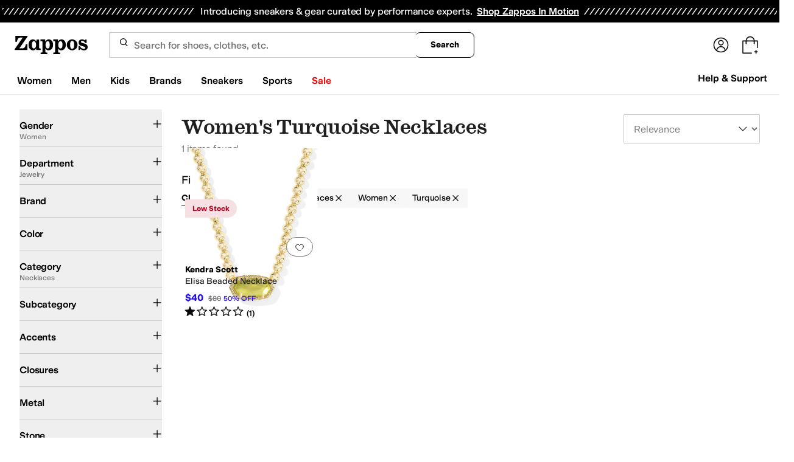

--- FILE ---
content_type: application/javascript
request_url: https://www.zappos.com/marty-assets/marty-zappos.WildCard.afb5860d9b88938e17f4.js
body_size: 32216
content:
"use strict";(self.__LOADABLE_LOADED_CHUNKS__=self.__LOADABLE_LOADED_CHUNKS__||[]).push([[132],{27610:(e,t,a)=>{a.d(t,{Bo:()=>B,s3:()=>R,OK:()=>D,O2:()=>A,jO:()=>L,Li:()=>_,HJ:()=>H});var s=a(17563),r=a(57631),n=a.n(r),o=a(84152),l=a(65857),c=a(75398);const i=()=>({optimizedH1Tag:void 0,optimizedTitleTag:void 0,optimizedMetaDescription:void 0,optimizedSeoCopy:void 0}),d=({optimizedH1Tag:e="",optimizedTitleTag:t="",optimizedMetaDescription:a="",optimizedSeoCopy:s=""})=>({optimizedH1Tag:e,optimizedTitleTag:t,optimizedMetaDescription:a,optimizedSeoCopy:s});function u(e){return(0,c.OR)(e)?d(e.seoData):i()}var m=a(92122),p=a(17759),h=a(98143),f=a(13708),g=a(45803),b=a(43759),S=a(26887),E=a(46039),y=a(62313),v=a(5237),C=a(65937),F=a(97185),k=a(1370),N=a(7456);var x=a(72138),z=a(61671),I=a(74781);const{search:{codesTo404:P,hasSingleShoes:T}}=F;function A(e){const t={},a=e.filters?.selected?.singleSelects?.txAttrFacet_Gender;a&&1===a.length&&(t.gender=a[0].toLowerCase().replace(/^(wo)?men'?s$/,"$1men").replace(/^kid('s)?$/,"kids"));const s=e.filters?.selected?.singleSelects?.zc1;if(s&&(t.subcategories=s),!t.subcategories){const a=e.facets?.toDisplay;if(a?.length>0){const e=a.find((e=>"zc1"===e.facetField));e&&(t.subcategories=e.values.map((e=>e.name)))}}if(1===t.subcategories?.length){const e=t.subcategories[0];/\s/.test(e)||(t.category=e.toLowerCase())}return t}function w(e){return P.indexOf(e)>=0?404:500}function R({location:e,isFresh:t,limit:a=null,bypassCache:s=!1,shouldAppendResults:r=!1,searchProducts:n=E.aS,isSearchHappeningServerSide:o}){return(c,i)=>{const d=i(),{filters:u,cookies:h,products:{productLimit:g}}=d,S=(0,I.iN)(d),{urlFilterMapping:E,wasSaveFiltersToggled:y}=u,F=(0,p.T)(e.pathname).replace("/filters",""),k=F+e.search,N=E[k],x=(0,b.yR)(e.pathname,e.search);if(!N||s||y){c((0,f.$_)({url:k,isFresh:t}));const s={location:Object.assign({},e,{pathname:F}),page:x.page,limit:a||g};return n({calypso:S,criteria:s,cookies:h,state:d}).then((0,v.B)((0,m.pz)(c,i))).then(C.PN).then((e=>{L(e,c,i,x,k,r,o)})).catch((e=>c((0,l.sT)(l.cn.GENERIC,e,w(e.status)))))}return Promise.resolve()}}function L(e,t,a,s,r,l,c=!1){const i=e.originalTerm||s.originalTerm||"";if(!r?.includes("?term")){const a=s[b.DG];if(0===e.results?.length&&!a)return void t((0,k.gB)((0,b.K4)(i)))}if(c)return void t((0,f.GB)({response:e,parsedParams:s,completeUrl:r}));if(e.blacklisted)return void t(function(e){return{type:N.N0h,term:e}}(i));const d=a(),{filters:{page:p}}=d,h=e.term||"",{executedSearchUrl:g}=e;let E=x.h1.test(g)?g:(0,S.Xt)(g);s.queryParams&&(E=n()(E,s.queryParams,{encodeComponents:!1}));const y=u(e);if(e?.singleShoeRedirect&&T){const{cookies:a,customer:s}=d,r=a[o.PI],n=s&&r?parseInt(r,10)+1:1;if(n<4){if(s){const e=new Date;e.setDate(e.getDate()+30),t((0,m.V5)(o.PI,n,e))}t((0,k.gB)(e.singleShoeRedirect))}}const v={...e,executedSearchUrl:E,originalTerm:i,seoOptimizedData:y,term:h,customerPreferences:e.customerPreferences||null,sort:O(s,e),url:r,page:p,shouldAppendResults:l};t((0,f.mk)(v));const C=a();return(0,z._J)(C),e}function O(e,t){if(t.sorts&&t.sorts.length){const e={};return t.sorts.forEach((t=>e[t.field]=t.direction)),e}return e.sort}function D({location:e,isFresh:t,bypassCache:a=!1,shouldAppendResults:r=!1,zsoSearch:n=E.Sd}){return(o,c)=>{const i=c(),{filters:{urlFilterMapping:d},cookies:u,products:{productLimit:h}}=i,g=(0,I.iN)(i),b=(0,p.T)(e.pathname),S=(0,s.parse)(e.search),E=b+e.search,y=d[E],F={path:b,query:S,limit:h};return y&&!a?Promise.resolve():(o((0,f.$_)({url:E,isFresh:t})),n(g,F,u,i).then((0,v.B)((0,m.pz)(o,c))).then(C.PN).then((e=>(_({query:S,url:E,shouldAppendResults:r},e,o,c),e))).catch((e=>o((0,l.sT)(l.cn.GENERIC,e,w(e.status))))))}}function _({query:e={},term:t,url:a,shouldAppendResults:s=!1},r,n,o){const{t:l,ot:c}=e;t=t||(0,g.a6)(l||c||"");const i=(0,b.mZ)(r.executedSearchUrl,e),d=u(r),m={...r,executedSearchUrl:i,term:t,seoOptimizedData:d,customerPreferences:r.customerPreferences||null,sort:O({sort:{}},r),url:a,shouldAppendResults:s};n((0,f.mk)(m));const p=o();(0,z._J)(p)}function H(e,t,a=y.MO){return(s,r)=>{const n=r(),{environmentConfig:{api:{opal:o}},filters:l}=n,c=(0,b.iN)(l,e,t);if(c)return a(o,{savedsizes:l.savedsizes,organizedFilters:c}).then(C.PN).then((e=>{e?.id&&s((0,h.Qc)(e,l.savedsizes.filters))}))}}function B(e,t=y.hw){return(a,s)=>{const r=s(),{environmentConfig:{api:{opal:n}}}=r;if(e)return t(n,e).then((()=>{a((0,h.wq)())}))}}},54321:(e,t,a)=>{a.d(t,{Z:()=>o});var s=a(67294),r=a(81840);function n(){return n=Object.assign?Object.assign.bind():function(e){for(var t=1;t<arguments.length;t++){var a=arguments[t];for(var s in a)Object.prototype.hasOwnProperty.call(a,s)&&(e[s]=a[s])}return e},n.apply(this,arguments)}const o=e=>s.createElement(r.Z,n({},e,{viewBox:"0 0 32 32"}),s.createElement("path",{stroke:"currentcolor",strokeLinecap:"round",strokeLinejoin:"round",strokeMiterlimit:"10",d:"m8 7.333 12.333 12.334 1.834 1.833 2.5 2.5M8 24 24.667 7.333"}))},43571:(e,t,a)=>{a.d(t,{Z:()=>o});var s=a(67294),r=a(81840);function n(){return n=Object.assign?Object.assign.bind():function(e){for(var t=1;t<arguments.length;t++){var a=arguments[t];for(var s in a)Object.prototype.hasOwnProperty.call(a,s)&&(e[s]=a[s])}return e},n.apply(this,arguments)}const o=e=>s.createElement(r.Z,n({},e,{viewBox:"0 0 16 16"}),s.createElement("path",{stroke:"currentcolor",strokeLinecap:"round",strokeLinejoin:"round",strokeMiterlimit:"10",d:"M2.274 7.833H14.06h-1.767"}))},55054:(e,t,a)=>{a.d(t,{Z:()=>o});var s=a(67294),r=a(81840);function n(){return n=Object.assign?Object.assign.bind():function(e){for(var t=1;t<arguments.length;t++){var a=arguments[t];for(var s in a)Object.prototype.hasOwnProperty.call(a,s)&&(e[s]=a[s])}return e},n.apply(this,arguments)}const o=e=>s.createElement(r.Z,n({},e,{viewBox:"0 0 16 16"}),s.createElement("path",{stroke:"currentcolor",strokeLinecap:"round",strokeLinejoin:"round",strokeMiterlimit:"10",d:"M8.167 13.726V1.94M14.06 7.833H2.274"}))},67056:(e,t,a)=>{a.d(t,{ZP:()=>F});var s=a(67294),r=a(73727),n=a(34506),o=a(41487),l=a(43759),c=a(99257);const i="Cn-z",d="Dn-z",u="En-z",m="Fn-z",p="Gn-z",h="Hn-z",f="In-z",g="Jn-z",b="Kn-z",S="Ln-z",E="Mn-z",y="Nn-z";function v(e,t,a){const{currentLocation:o,filters:c,firstPageIndex:i,totalPages:m}=e,{testId:p,marketplace:{hasSeoTermPages:h}}=t,{currentPage:g,isPreviousLink:b,offset:E,onPaginationClick:y}=a,v=g<=i,C=g>=m-E,F=b?v:C,k=b?g-1:g+1,N=s.createElement(s.Fragment,null,b?"Previous":"Next"," ",s.createElement("span",{className:S}," Page")),x={className:(0,n.cn)({[f]:F},b?d:u,{invisible:v&&b||C&&!b}),disabled:F,"data-test-id":p(b?"prevButton":"nextButton"),onClick:()=>y(`${k+1}:${b?"prev":"next"}`),rel:b?"prev":"next"};if(!F){const e=(0,l.pP)(c,o,k,h);x.to=e||""}return x?.to||(x.to=""),s.createElement(r.rU,x,N)}const C=e=>{const{arrowNav:t,desktopStyled:a,firstPageIndex:o,onPagination:d,page:u,totalPages:f,useSearchPageStyles:S}=e,C=(0,c.Z)(),{testId:F}=C,k=u<=o?o:u,N=1-o,x={currentPage:k,currentPageWithOffset:k+N,offset:N,onPaginationClick:e=>{d&&e&&d(e),"undefined"!=typeof window&&window.scrollTo(0,0)}},z=(0,n.cn)(i,{[g]:a,[y]:t,[E]:S});return s.createElement("div",{className:z},v(e,C,{...x,isPreviousLink:!0}),s.createElement("div",{className:m,"data-test-id":F("currentPage")},`${k+N} of ${f}`),s.createElement("span",{className:b,"data-test-id":F("paginationRow")},function(e,t,a){const{currentLocation:n,filters:o,totalPages:c}=e,{testId:i,marketplace:{hasSeoTermPages:d}}=t,{currentPageWithOffset:u,offset:m,onPaginationClick:f}=a;if(!(c&&c>1))return;const g=[];if(c<=4)for(let e=0;e<c;e++)g.push(e+1);else if(u>3&&u<=c-3)g.push(1,u-2,u-1,u,u+1,c);else if(u>c-3){g.push(1);for(let e=c-3;e<=c;e++)g.push(e)}else{for(let e=0;e<4;e++)g.push(e+1);g.push(c)}return g.map(((e,t)=>{const a=(0,l.pP)(o,n,e-m,d),b=s.createElement(r.rU,{onClick:()=>f(e),key:`pageNum-${e}`,title:`Page ${e}`,"data-test-id":i("paginationNumber"),to:a||""},e),S=s.createElement("span",{key:`ellipsis-${e}`,className:h},"…");return e===u?s.createElement("span",{key:`currentPage-${e}`,"aria-current":"true",className:p,"data-test-id":i("currentPageDesktop")},u):0===t&&u>4&&c>5?[b,S]:0===t&&u>4&&c>5||g.length-1===t&&u<c-3?[S,b]:b}))}(e,C,x)),v(e,C,{...x,isPreviousLink:!1}))};C.displayName="Pagination",C.defaultProps={arrowNav:!1,desktopStyled:!1,useSearchPageStyles:!1};const F=(0,o.P)("Pagination",C)},69164:(e,t,a)=>{a.d(t,{Z:()=>f});var s=a(67294),r=a(73727),n=a(34506),o=a(99257),l=a(23699),c=a(50437);const i="UQ-z",d="VQ-z",u="WQ-z",m="XQ-z",p="YQ-z",h="ZQ-z",f=({cardData:e,altCss:{featureCss:t,imgCss:a}={},eventLabel:f,onComponentClick:g,noBackground:b,melodyCardTestId:S,shouldLazyLoad:E,slotIndex:y,bottomAligned:v,isFullWidth:C,children:F=null,isSearchHeaderPlacement:k=!1})=>{const{msaImageUrl:N,image:x,name:z,alt:I,link:P,title:T,gae:A}=e,{testId:w}=(0,o.Z)();return s.createElement("article",{className:(0,n.cn)(k?"relative pt-[98%]":c.Z.mCard,i,{[c.Z.fullWidth]:C,"rounded-lg border border-minimal":k})},s.createElement(r.rU,{to:P,onClick:t=>g(t,e),"data-eventlabel":f,"data-eventvalue":A,"data-slotindex":y,"data-test-id":w(S)},s.createElement("div",{className:(0,n.cn)(k?(0,n.cn)(h,"mb-9"):(0,n.cn)(c.Z.image,c.Z.imageHasCategory),{[c.Z.imageNoBackground]:b,[a]:a,[p]:v})},s.createElement(l.Z,{src:N||x,alt:I,title:T,shouldLazyLoad:E,isFullWidth:C})),s.createElement("div",{className:(0,n.cn)(k?"mx-3 mb-2":m,{[t]:t})},s.createElement("p",{className:(0,n.cn)(k?u:d)},z)),F))}},78603:(e,t,a)=>{a.r(t),a.d(t,{MelodyCategory:()=>F,default:()=>k});var s=a(67294),r=a(86706),n=a(34506),o=a(24590),l=a(99257);const c=e=>{const{heading:t,slides:a,overrides:r,forwardButtonOnClick:n}=e,{testId:c}=(0,l.Z)();return s.createElement("section",{className:"flex flex-col gap-4 sm:zappos:mr-4","data-test-id":c("sponsoredBrandsCarousel")},s.createElement("h2",{className:"text-xl/none font-semibold zappos:heading-m"},t),s.createElement(o.G,{overrides:r,options:{slidesToScroll:1},slides:a,forwardButtonOnClick:n}))};var i=a(69164),d=a(60950),u=a(70363),m=a(42634),p=a(51731),h=a(26466);const f="As-z",g="Bs-z",b="Cs-z",S="Ds-z",E="Es-z",y="Gs-z",v=["bottomAlignedWithNoBackground"],C=["bottomAlignedWithNoBackground"],F=({slotName:e,slotDetails:t,slotIndex:a,onComponentClick:o,shouldLazyLoad:l,isFullWidth:F,isOnSearchPage:k})=>{const{heading:N,style:x,categories:z}=t||{},I=v.includes(x),P=C.includes(x),T="search-header-1"===e,A="rounded-full p-2 backdrop-blur-[0.5px] zappos:top-1/2",w=(0,r.I0)();(0,s.useEffect)((()=>{(t.categories||[]).forEach((s=>{(0,u.j)((()=>[d.SB,{slotDetails:{...t,...s},slotName:e,slotIndex:a,personalized:!1}]))}))}),[t,a,e]),(0,s.useEffect)((()=>{z?.length&&R()}),[z?.length]);const R=()=>{if(!k)return;const e=(0,p.F6)({moduleName:N??"",items:(0,p.SA)({categories:z}),type:"category"});w((0,h.cL)(p.Xw,e))},L=(0,s.useCallback)(((s,r)=>{o&&o(s),(0,u.j)((()=>[d.E3,{slotDetails:{...t,...r},slotName:e,slotIndex:a,personalized:!1}]))}),[o,t,a,e]);if(z){if("featureNav"===x){const t={featureCss:E,imgCss:y};return s.createElement("div",{className:(0,n.cn)(f,{[b]:F,[g]:T,"md:float-right":T}),"data-slot-id":e},s.createElement("div",{className:S},z.slice(0,4).map(((e,a)=>{const{gae:r}=e;return s.createElement(i.Z,{slotIndex:null,bottomAligned:!1,noBackground:!1,cardData:e,onComponentClick:L,key:`${r}-${a}`,eventLabel:"melodyCategoryFeatureNav",melodyCardTestId:"melodyCategoryFeatureNav",shouldLazyLoad:l,altCss:t,isFullWidth:F})}))))}return T?s.createElement("div",{className:(0,n.cn)(f,{[b]:F},g,"mb-7 sm:mb-11 md:float-right"),"data-slot-id":e},s.createElement(c,{overrides:{root:"[--slide-gap:16px]",item:"basis-[45%] @2xl/carousel:basis-1/4 @3xl/carousel:basis-1/5",backButton:(0,n.cn)("left-3",A),forwardButton:(0,n.cn)("right-3",A)},heading:N,forwardButtonOnClick:R,slides:z.map(((e,t)=>{const{gae:a,name:r}=e;return s.createElement(i.Z,{isSearchHeaderPlacement:T,slotIndex:null,cardData:e,onComponentClick:L,key:`${a}-${t}`,eventLabel:"melodyCategory",melodyCardTestId:`melodyCategory-${r}`,shouldLazyLoad:l,bottomAligned:P,noBackground:I,isFullWidth:F})}))})):s.createElement("div",{className:(0,n.cn)(f,{[b]:F}),"data-slot-id":e},s.createElement(m.Z,{slides:z.map(((e,t)=>{const{gae:a,name:r}=e;return s.createElement(i.Z,{slotIndex:null,cardData:e,onComponentClick:L,key:`${a}-${t}`,eventLabel:"melodyCategory",melodyCardTestId:`melodyCategory-${r}`,shouldLazyLoad:l,bottomAligned:P,noBackground:I,isFullWidth:F})})),header:{title:N||void 0},forwardButtonOnClick:R}))}return null},k=F},76913:(e,t,a)=>{a.r(t),a.d(t,{StandardSearch:()=>on,default:()=>cn,mapDispatchToProps:()=>ln});var s=a(67294),r=a(45697),n=a.n(r),o=a(86706),l=a(73727),c=a(58367),i=a(91036),d=a.n(i),u=a(91296),m=a.n(u),p=a(34506),h=a(13679),f=a(84152),g=a(61671),b=a(35301),S=a(97185),E=a(27433),y=a(47788),v=a(27610),C=a(7456);function F(e){return{type:C.SIe,id:e}}function k(e){return{type:C.cCn,id:e}}var N=a(13708),x=a(1370),z=a(92122),I=a(79508),P=a(58635),T=a(98143),A=a(43759);function w(e,t){return{type:C.OGb,selectedFacetGroupName:e,section:t}}function R(e,t,a,s,r){return{type:C.obT,facetGroup:e,facetName:t,selectedFacetIndex:s,selectedFacetGroupIndex:a,section:r}}function L(e){const t=(0,A.hp)(e);return{type:C.QY2,facetUrlQueryParams:t}}function O(e){const{pathname:t}=new URL(e,A.lW);return{type:C.kT9,facetUrlPath:t}}var D=a(70790),_=a(86423),H=a(2474);var B=a(29562),U=a(70363),M=a(45803),j=a(53300),$=a(26887),Z=a(66874),V=a(42446),G=a(78603),W=a(64585),Y=a(59663),K=a(92831),q=a(28268),Q=a(99257),J=a(36384),X=a(16722),ee=a(86738);const te=()=>{const{marketplace:{merchantId:e,search:{sortOptions:t}}}=(0,Q.Z)(),{isEnrolled:a}=(0,ee.N)(X.MZ),r=e===J.Dg&&!a;return(0,s.useMemo)((()=>r?t.filter((({value:e})=>"percentOff-desc"!==e)):t),[t,r])},ae=(e,t=!1)=>e.filter((({label:e})=>"Best For You"!==e||"Best For You"===e&&t)),se="searchSort",re=({selectedValue:e,onSortSelected:t,isBestForYouSortEligible:a})=>{const{testId:r}=(0,Q.Z)(),n=te(),o=ae(n,a);return s.createElement("div",{className:"relative"},s.createElement("label",{htmlFor:se,className:"sr-only"},"Sort By"),s.createElement("select",{id:se,className:"body-m-subtle h-12 w-56 appearance-none rounded-sm border border-subtle bg-gray-0 p-3 text-tertiary",value:e,onChange:t,"data-test-id":r("selectSortValue")},o.map((({eventLabel:e,label:t,value:a,ariaLabel:r})=>s.createElement("option",{key:a,value:a,"aria-label":r||t,"data-label":e||t},t)))),s.createElement("div",{className:"pointer-events-none absolute inset-y-0 right-2 flex items-center px-2 text-gray-700"},s.createElement(q.Z,{className:"h-6 w-6 rotate-90",size:32})))};var ne=a(81840);function oe(){return oe=Object.assign?Object.assign.bind():function(e){for(var t=1;t<arguments.length;t++){var a=arguments[t];for(var s in a)Object.prototype.hasOwnProperty.call(a,s)&&(e[s]=a[s])}return e},oe.apply(this,arguments)}const le=e=>s.createElement(ne.Z,oe({},e,{viewBox:"0 0 16 16"}),s.createElement("path",{stroke:"currentcolor",strokeLinecap:"round",strokeLinejoin:"round",d:"m6 11.954 3.952-3.931L6.096 4"}));var ce=a(55778);const ie=(e,t)=>{const{marketplace:{search:{sortOptions:a}}}=(0,Q.Z)();return(0,s.useMemo)((()=>t?(0,ce.k)(e,t):a[0]),[e,t])},de="fS-z",ue="gS-z",me=e=>{const{testId:t,className:a,accordion:r,selectedSort:n,onSortSelected:o,sortId:l="searchSort",filters:{bestForYouSortEligible:c}}=e,i=te(),d=ie(i,n),u=(m=!!c,i.filter((({label:e})=>"Best For You"!==e||"Best For You"===e&&m)).map((({eventLabel:e,label:t,value:a,ariaLabel:r})=>s.createElement("option",{key:a,value:a,"aria-label":r||t,"data-label":e||t},t))));var m;return s.createElement("div",{className:(0,p.cn)(de,{className:a})},r?s.createElement("div",null,u):s.createElement("span",null,s.createElement("label",{className:"zappos:inline-flex zappos:items-center",htmlFor:l},"Sort ",s.createElement("span",{className:"zappos:ml-1"},"By"),s.createElement(le,{className:"ml-1 rotate-90 md:hidden",size:16})),s.createElement("select",{id:l,className:ue,value:d?.value,onChange:o,"data-test-id":t},u)))};var pe=a(75398),he=a(41487),fe=a(17017),ge=a(83382),be=a(51561),Se=a(95287),Ee=a(99101);const ye="qu-z",ve="ru-z",Ce="su-z",Fe="tu-z",ke="uu-z",Ne="vu-z",xe="wu-z",ze="xu-z",Ie="yu-z",Pe="zu-z",Te="Au-z",Ae="Bu-z",we="Cu-z",Re="Du-z",Le="Eu-z",Oe="Fu-z",De="Gu-z",_e="Hu-z",He="Iu-z",Be="Ju-z",Ue="Ku-z";function Me(){return Me=Object.assign?Object.assign.bind():function(e){for(var t=1;t<arguments.length;t++){var a=arguments[t];for(var s in a)Object.prototype.hasOwnProperty.call(a,s)&&(e[s]=a[s])}return e},Me.apply(this,arguments)}const je=({totalProductCount:e,onSortSelected:t,filters:a,onToggleFacetsContainer:r,isFacetsVisible:n,makePersonalizedSortToggle:o,searchFilter:l,isResponseFilter:c,searchTerm:i,searchHeaderRef:u})=>{const{testId:m,marketplace:{search:{showSearchFeedback:h,useAutoCorrect:f}}}=(0,Q.Z)(),{isEnrolled:g}=(0,ee.N)(X.VT),[b,S]=(0,s.useState)(!1),[E,y]=(0,s.useState)(null),{sort:v,originalTerm:C,autocorrect:F,honeTag:k,selected:N,pageCount:x}=a,z=f&&F?.termBeforeAutocorrect,I=te(),P={className:(0,p.cn)(ve,"zappos:heading-l",{"lg:zappos:heading-xl !mb-2 max-sm:zappos:!heading-s max-md:!mb-0":g}),"data-test-id":m("searchResultsText")};let T=!!e&&`${e} items found`,w=s.createElement("h1",Me({},P,{dangerouslySetInnerHTML:{__html:d()((0,pe.Ku)(a))}}));if(z){const t=s.createElement(s.Fragment,null,"Showing ",e," Results for ",s.createElement("strong",null,'"',k,'"'));w=!!e&&s.createElement("h1",P,t),T=F.termBeforeAutocorrect?s.createElement(s.Fragment,null,"We couldn't find an exact result for ",s.createElement("strong",null,'"',F.termBeforeAutocorrect,'"')):""}(0,s.useEffect)((()=>{const e=(0,A.DA)(l,c);e&&y(e)}),[]),(0,s.useEffect)((()=>{c&&E&&(0,A.Yj)()}),[E]),(0,s.useEffect)((()=>{S(!1)}),[C]);const R=()=>{S(!1)},L=(0,s.useCallback)((e=>{"Escape"!==e.key&&"Esc"!==e.key||R()}),[]),O=(0,A.JC)(n,{...N.singleSelects,...N.multiSelects}),D=()=>x>0||0===x&&Object.keys(N.multiSelects).length;(0,s.useEffect)((()=>(window.addEventListener("keydown",L),()=>{window.removeEventListener("keydown",L)})),[L]);const _=(0,Se.Z)({shouldFocusFirstElement:!0,active:b});if(g){const e=a.bestForYouSortEligible;return s.createElement(s.Fragment,null,s.createElement("div",{className:"searchPage"},s.createElement(Ee.w,{className:"my-8",position:"top"})),s.createElement("div",{className:"searchPage mt-2 flex flex-col items-start md:flex-row md:justify-between md:gap-4 lg:gap-0",ref:u},s.createElement("div",{className:(0,p.cn)("min-w-[222px] md:w-full",{[ke]:z})},w,s.createElement("div",null,E&&s.createElement("div",{className:Be,"data-test-id":m("redirectedSearchFilter")},s.createElement("p",{className:Ue},"We couldn't find \"",i,'" in ',E," category"),s.createElement("p",{className:Ue},"Here are some suggestions for ",i," in All departments")),s.createElement("span",{className:"body-xs-subtle text-gray-500 lg:body-m-subtle max-sm:hidden","data-test-id":m("searchResultsItemCount")},T))),s.createElement("div",{className:"mb-12 max-md:hidden"},s.createElement(re,{isBestForYouSortEligible:!!e,sortOptions:I,onSortSelected:t,selectedValue:v?.value}))))}return s.createElement(s.Fragment,null,s.createElement("div",{className:"searchPage"},s.createElement(Ee.w,{className:"my-8",position:"top"})),s.createElement("div",{className:(0,p.cn)(ye,"searchPage flex items-end justify-between"),ref:u},s.createElement("div",{className:(0,p.cn)(Oe,{[Fe]:f,[ke]:z})},w,s.createElement("div",null,E&&s.createElement("div",{className:Be,"data-test-id":m("redirectedSearchFilter")},s.createElement("p",{className:Ue},"We couldn't find \"",i,'" in ',E," category"),s.createElement("p",{className:Ue},"Here are some suggestions for ",i," in All departments")),s.createElement("span",{className:(0,p.cn)(Ce,"zappos:body-m-subtle"),"data-test-id":m("searchResultsItemCount")},T)),!!e&&h&&s.createElement(s.Fragment,null,s.createElement("button",{type:"button",className:(0,p.cn)(Ne,"zappos:hidden"),onClick:()=>{const e=document.getElementById("feedbackRequest");"true"===e.getAttribute("aria-expanded")?e.setAttribute("aria-expanded","false"):e.setAttribute("aria-expanded","true"),S(!b)},"aria-expanded":"false",id:"feedbackRequest","data-test-id":m("searchFeedbackButton")},"Find what you're looking for?"),s.createElement("div",{ref:_,className:_e},s.createElement(be.Z,{tooltipId:"searchFeedback",tooltipClassName:xe,contentClassName:ze,mobileWrapper:Pe,mobileClass:Te,direction:"right",clickable:!0,clickOpen:b,content:s.createElement(s.Fragment,null,s.createElement("header",null,s.createElement("h3",{tabIndex:0,id:"feedBackTitle"},"Let us know your feedback!"),s.createElement("button",{type:"button",value:"close",className:Ie,"aria-label":"Close",onClick:()=>R()})),s.createElement(ge.Z,{isYesNoOnly:!0,autoOpenOnYesNoClick:!0,completionMessage:"Thank you!",feedbackQuestion:"Did you find what you were looking for?",feedbackType:"SEARCH_RELEVANCY_FEEDBACK",pageType:fe.nF,source:"search",wrapperClass:Ae,yesNoWrapperClass:we}))})))),s.createElement("span",{className:De},D()&&!n?s.createElement(s.Fragment,null,s.createElement(me,{className:He,sortId:"searchSort",onSortSelected:t,selectedSort:v,filters:a,testId:m("selectSortValue")}),s.createElement("span",{className:Le},o&&o("bestForYouMessaging"))):null,D()?s.createElement("button",{type:"button",className:Re,"data-test-id":m("filterButton"),onClick:r},O):null)))};je.displayName="SearchHeader";const $e=(0,he.P)("SearchHeader",je);var Ze=a(73766),Ve=a(67830),Ge=a(94666);function We(){return We=Object.assign?Object.assign.bind():function(e){for(var t=1;t<arguments.length;t++){var a=arguments[t];for(var s in a)Object.prototype.hasOwnProperty.call(a,s)&&(e[s]=a[s])}return e},We.apply(this,arguments)}const Ye=e=>s.createElement(ne.Z,We({},e,{viewBox:"0 0 16 16"}),s.createElement("path",{stroke:"currentcolor",strokeLinecap:"round",strokeLinejoin:"round",d:"M9.953 4.023 6.048 8l3.902 3.977"}));var Ke=a(40517),qe=a(72138);function Qe(){return Qe=Object.assign?Object.assign.bind():function(e){for(var t=1;t<arguments.length;t++){var a=arguments[t];for(var s in a)Object.prototype.hasOwnProperty.call(a,s)&&(e[s]=a[s])}return e},Qe.apply(this,arguments)}const Je=(0,s.createContext)(null),Xe=()=>{const e=(0,s.useContext)(Je);if(!e)throw new Error("SelectedFilterList compound components must be used within SelectedFilterList.Root");return e},et={Root:({className:e,hasAutoScroll:t=!1,...a})=>{const r=(0,s.useRef)(null),[n,o]=(0,Ze.E)({includes:{scrollLeft:!0,scrollWidth:!0,clientWidth:!0},setRef:r}),{scrollWidth:l=0,clientWidth:c=0}=n||{},i={itemsRef:r,scrollDimensions:n,maxScroll:l-c,scrollItems:e=>{if(r.current){const t="left"===e?-1:1;r.current.scrollBy({left:t,behavior:"smooth"})}},setScrollDimensionsRef:o,hasAutoScroll:t};return s.createElement(Je.Provider,{value:i},s.createElement("div",Qe({className:(0,p.cn)("flex",e)},a)))},Heading:({className:e,children:t,...a})=>s.createElement("h2",Qe({className:(0,p.cn)("body-l max-md:hidden",e)},a),t),ClearButton:({className:e,variant:t="text",size:a="small",...r})=>s.createElement(Ve.Z,Qe({variant:t,size:a,className:(0,p.cn)("shrink-0",e)},r)),ScrollButton:({className:e,direction:t,disabled:a,label:r=`Scroll ${t}`,size:n="small",variant:o="filled",...l})=>{const{scrollDimensions:c,maxScroll:i,scrollItems:d,hasAutoScroll:u}=Xe(),{scrollLeft:m=0,clientWidth:h=0,scrollWidth:f=0}=c||{};return u&&f>h?s.createElement(Ke.Z,Qe({className:(0,p.cn)("rounded-sm disabled:bg-gray-100 disabled:text-gray-400 max-md:hidden",e),disabled:a??("left"===t?m<=0:m>=i-1),onClick:e=>{e.preventDefault(),d(t)},label:r,size:n,variant:o},l),"left"===t?s.createElement(Ye,{size:16}):s.createElement(le,{size:16})):null},FilterItems:({className:e,...t})=>{const{setScrollDimensionsRef:a}=Xe();return s.createElement("ul",Qe({ref:a,className:(0,p.cn)("scrollbar-hidden flex snap-x snap-mandatory items-center gap-2 overflow-x-auto overscroll-none",e)},t))},FilterItem:({className:e,children:t,removeUrl:a,...r})=>{const n="flex items-center gap-1 rounded-sm bg-gray-50 px-3 py-2 hover:bg-gray-100 whitespace-nowrap body-s leading-none",o=qe.xx.test(a);return s.createElement("li",{className:"shrink-0 snap-start"},o?s.createElement("button",Qe({type:"button",className:(0,p.cn)(n,e)},r),t,s.createElement(Ge.Z,{size:16})):s.createElement("a",Qe({href:a,className:(0,p.cn)(n,e)},r),t,s.createElement(Ge.Z,{size:16})))}};var tt=a(91369),at=a(26466);function st(e){return{type:C.evN,breadcrumb:e}}var rt=a(34533),nt=a(33042),ot=a.n(nt);const lt={pricingTag:!0,txAttrFacet_Gender:!0,zc1:!0,zc2:!0,zc3:!0,zc4:!0};function ct({facet:e,autoComplete:t}){const{facetField:a,values:s}=e,r=t?.[a]?.values??s,n=function(e){if(dt(e)){const t=e.values.find((e=>e.selected));return t?[t]:e.values}return e.values}({...e,values:r}),o=function(e){if(e.facetField===A.ue||e.facetField===A.V3)return e.values.reduce(((e,t)=>{const a=t.displayName.charAt(0),s=/\d/.test(a)?"#":a.toUpperCase();return e[s]||(e[s]=[]),e[s].push(t),e}),{});return{"":e.values}}({...e,values:n});return{groupedValues:o,sortedGroups:function({keys:e}){return e.sort(((e,t)=>"#"===e?-1:"#"===t?1:e.localeCompare(t)))}({keys:Object.keys(o)})}}function it(e){return dt(e)?"radio":e.symbolicSizingField?"button":"checkbox"}function dt(e){return!!lt[e.facetField]}function ut(e){const t=e.values.filter((e=>e.selected)).map((e=>e.displayName));if(0===t.length)return null;return ot().asMutable(t).sort(((e,t)=>{const a=parseFloat(e),s=parseFloat(t);return isNaN(a)||isNaN(s)?e.localeCompare(t):a-s})).join(", ")}const mt=(e={})=>{const{hasAutoComplete:t,onFacetSelect:a}=e,s=(0,o.I0)(),r=(0,o.v9)((e=>e.filters.breadcrumbs)),n=(0,o.v9)((e=>e.autoComplete)),l=(0,o.v9)((e=>e.facetsV2.navigationV2)),c=(0,o.v9)((e=>e.products.isLoading)),i=(e,t,a)=>{s(F(e)),s(L(a)),s(O(a)),s(R(e,t,null,null,null))},d=e=>{const t=(0,rt.T2)(e.removeName);e.autoFaceted&&s(st(e)),i(t,e.name,e.removeUrl)},u=(e,t)=>{const a=(0,rt.wI)(e,t.name,r);if(a)d(a);else{const a=t.facetUrl||t.facetZsoUrl;a&&i(e,t.name,a)}},p=(e,t)=>{const a=t.facetUrl||t.facetZsoUrl;a&&i(e,t.name,a)},h=(e,a,s)=>{(0,U.j)((()=>[g.Hx,{facetGroup:e,facetName:a,facetClickSource:"FACET_ACCORDION",selected:!s,deselected:s}])),t&&n?.[e]?.text&&(0,V.L9)("TE_SEARCH_AUTOCOMPLETE",`${e}:${n[e]?.text||""}`)},f=m()(((e,t)=>{(0,U.j)((()=>[g.n_,{autoComplete:n,facetGroup:e,term:t}]))}),1e3);return{removeBreadcrumb:d,handleFacetSelect:e=>{const{facetGroup:t,facetName:r,selectedFacetGroupIndex:n,selectedFacetIndex:o,isSelected:c,facetValue:i}=e;if(i){if(c?u(t,i):p(t,i),a?.(t,r,n,o),!c&&l){const e=l[n];e&&dt(e)&&s(w(t))}h(t,r,c),window.scrollTo(0,0)}},handleAccordionChange:e=>{if(!l)return;const t=l.filter((e=>e.isExpanded)).map((e=>e.facetField)),a=e.find((e=>!t.includes(e))),r=t.find((t=>!e.includes(t))),n=a||r;n&&s(w(n))},debouncedSearchEvent:f,isLoading:c}},pt="Yt-z",ht="Zt-z",ft="_t-z",gt="au-z",bt="bu-z",St="cu-z",Et="du-z",yt="eu-z",vt="fu-z",Ct="gu-z",Ft="hu-z",kt="iu-z",Nt="ju-z",xt=(0,he.P)("CompactSingleSelects",(({filters:e,className:t,hasAutoScroll:a,removePersonalizedSize:r,handlePillClick:n,clearFilters:o,getFacetUrlParams:l,getFacetUrlPath:c})=>{const{removeBreadcrumb:i}=mt(),{testId:d,marketplace:{search:{maxPills:u},is6pm:m}}=(0,Q.Z)(),h=(0,s.useRef)(),[f,b]=(0,Ze.E)({includes:{scrollLeft:!0,scrollWidth:!0,clientWidth:!0},setRef:h}),{isEnrolled:S}=(0,ee.N)(X.VT),[E,y]=(0,s.useState)(!1),[v,C]=(0,s.useState)(!1),{width:F}=(0,tt.Z)(),{scrollLeft:k,scrollWidth:N,clientWidth:x}=f||{},z=N-x,I=e.breadcrumbs.length?"Your Selections":e?.pills?.recommendations?.length?"Suggested Filters":"",P=!e.breadcrumbs.length&&!e?.pills?.recommendations?.length;if((0,s.useEffect)((()=>{F&&h.current&&C(a&&N-x>0),(0,at.gx)("search")}),[F,a,N,x]),!e.breadcrumbs.length&&!e?.pills?.recommendations?.length)return null;const T=t=>a=>{a.preventDefault(),e?.personalizedSize?.sizes?.includes(t.name)&&r(),i(t),(0,U.j)((()=>[g.Hx,{breadcrumbRemove:t,facetClickSource:"FACET_PILLS",selected:!1,deselected:!0}]))},A=(e,t)=>{if(h.current){const{scrollLeft:a}=h.current;y(!0),e&&a>t||!e&&a<t?(h.current.scrollLeft+=e?-20:20,setTimeout(A,10,e,t)):y(!1)}},w=e=>{const{scrollLeft:t,clientWidth:a}=f;if(E)e.preventDefault();else{const s=e.target.className===Et;let r=t+a<z?t+a:z;s&&(r=t-a>0?t-a:0),A(s,r)}};if(S){const t=e?.breadcrumbs??[];return s.createElement(et.Root,{className:"flex-col md:mb-6",hasAutoScroll:a},s.createElement(et.Heading,{"data-test-id":d("breadcrumbTitle")},"Filters"),s.createElement("div",{className:"flex items-center gap-4","data-test-id":d("breadcrumbScroll")},t.length>0&&s.createElement(et.ClearButton,{onClick:o,className:"max-md:hidden"},"Clear Filters"),s.createElement(et.ScrollButton,{direction:"left","data-test-id":d("leftBreadcrumbScroll")}),s.createElement(et.FilterItems,{id:"searchSelectedFilters",className:"max-md:mb-4 max-md:snap-none max-md:scroll-p-2 max-md:px-2","data-test-id":d("breadcrumbContainer")},t.map((t=>{const{name:a,removeUrl:r}=t,n=Object.keys(e.selected.singleSelects).some((t=>e.selected.singleSelects[t][0]===a)),o=`Remove ${t.name} filter`;return s.createElement(et.FilterItem,{key:`${r}-${a}`,removeUrl:t.removeUrl,"aria-label":o,"data-singleselect":n,onClick:T(t),"data-test-id":d("singleSelectBreadcrumb")},t.name)}))),s.createElement(et.ScrollButton,{direction:"right","data-test-id":d("rightBreadcrumbScroll")})))}return s.createElement("div",{className:kt},s.createElement("div",{className:(0,p.cn)(pt,t||null,{[gt]:a,[vt]:a}),"data-test-id":d("breadcrumbScroll")},s.createElement("div",{className:Ft},s.createElement("h2",{className:(0,p.cn)(St,"zappos:body-xl-medium"),"data-test-id":d("breadcrumbTitle")},I)),v&&s.createElement("button",{type:"button",onMouseDown:w,tabIndex:"-1",disabled:k<=0,className:Et,"data-test-id":d("leftBreadcrumbScroll")},"Left Scroll"),s.createElement("ul",{className:(0,p.cn)({[ht]:P}),id:"searchSelectedFilters",ref:b,"data-test-id":d("breadcrumbContainer")},(()=>{const t=e.breadcrumbs.map((t=>{const{name:a,removeUrl:r}=t,n=Object.keys(e.selected.singleSelects).some((t=>e.selected.singleSelects[t][0]===a));return s.createElement("li",{key:`${r}-${a}`,className:(0,p.cn)({[ft]:"On Sale"===a,[bt]:"Search"===a})},((e,t)=>{const a=`Remove ${e.name} filter`;return s.createElement("a",{href:qe.xx.test(e.removeUrl)?"":e.removeUrl,"aria-label":a,"data-singleselect":t,tabIndex:0,onClick:T(e),"data-test-id":d("singleSelectBreadcrumb")},e.name)})(t,n))})),a=e?.pills?.recommendations.map(((e,t)=>{if(t<u+1)return s.createElement("li",{key:`${e.value}-${e.name}`,className:Ct},s.createElement("button",{type:"button",key:t,onClick:()=>((e,t)=>{h.current&&(h.current.scrollLeft=0),l(e.facetUrl),c(e.facetUrl),n(e,t),(0,V.L9)("TE_SEARCH_PILLCLICKED",`${e.name}:${e.value}`),(0,U.j)((()=>[g.Hx,{crumb:e,facetClickSource:"FACET_PILLS",selected:!0,deselected:!1}]))})(e,t),"aria-label":`Select ${e.value} filter`},e.value))}));return t.concat(a)})()),v&&s.createElement("button",{type:"button",onMouseDown:w,tabIndex:"-1",disabled:k===z,className:yt,"data-test-id":d("rightBreadcrumbScroll")},"Right Scroll")),e?.breadcrumbs?.length>0&&s.createElement("button",{type:"button",className:(0,p.cn)(Nt,"zappos:!body-m-medium",{"text-nowrap capitalize":!m}),onClick:o},"Clear all filters"))}));var zt=a(58875),It=a.n(zt),Pt=a(55054),Tt=a(43571),At=a(97981),wt=a(92618);const Rt="C3-z";const Lt=(0,o.$j)((function({autoComplete:e}){return{autoComplete:e}}),{clearAutoComplete:F,unRegisterAutoComplete:k,updateAutoComplete:function(e,t,a){return{type:C.YgN,id:e,text:t,data:a}}})((({autoComplete:e,clearAutoComplete:t,id:a,title:r,values:n,handler:o,updateAutoComplete:l,onChange:c})=>{const{isEnrolled:i}=(0,ee.N)(X.VT),{testId:d}=(0,Q.Z)(),u=(0,s.useRef)();(0,s.useEffect)((()=>(t(a),()=>{k(a)})),[a,t]),(0,s.useEffect)((()=>{const t=e[a]?.values,s=u.current.value;!t&&s&&(u.current.value="")}),[e,a]);const m=e=>{(e=>{const t=n.filter((t=>o(t,e)));l(a,e,t)})(e.target.value),c?.(e)},p=e=>{e.preventDefault()};return i?s.createElement("form",{method:"post",className:"relative text-gray-400 focus-within:text-gray-700",onSubmit:p,role:"search","aria-label":r},s.createElement(At.Z,{size:16,className:"pointer-events-none absolute left-4 top-1/2 -translate-y-1/2"}),s.createElement(wt.I,{type:"text",id:r,"data-test-id":d(`autoComplete-${r}`),ref:u,autoComplete:"off",className:"body-m w-full rounded border border-gray-300 py-2 pl-10 pr-4 transition-colors placeholder:text-gray-400 focus-visible:border-gray-700 zappos:outline-none",placeholder:"Search",onChange:m}),s.createElement("label",{htmlFor:r,className:"sr-only"},"Narrow Your ",r," choices")):s.createElement("form",{method:"post",className:Rt,onSubmit:p,role:"search","aria-label":r},s.createElement(wt.I,{type:"text",id:r,"data-test-id":d(`autoComplete-${r}`),ref:u,placeholder:`Search ${r}`,onChange:m}),s.createElement("label",{htmlFor:r,className:"sr-only"},"Narrow Your ",r," choices"))})),Ot="F3-z",Dt={zc1:"product type",txAttrFacet_Gender:"gender",zc2:"category"},_t=({filters:e,facets:t,chosenFacetGroup:a,hasMultiSelectMessaging:r})=>s.createElement("div",{className:Ot},r&&!a&&(()=>{const a=[];if(Object.keys(Dt).forEach((s=>{!e.selected.singleSelects[s]&&(t.toDisplay||[]).find((e=>e.facetField===s))&&a.push(Dt[s])})),a.length>0)return s.createElement("p",null,"Please choose a ",s.createElement("span",null,a[0])," to enable additional filter options")})());var Ht=a(71052);const Bt={facetStyle:"IS-z",pcmThree:"JS-z",desktopFacetsHeader:"KS-z",chosenFacetGroup:"LS-z",facetGroup:"MS-z",selected:"NS-z",toggleTop:"OS-z",saveFacets:"PS-z",facetList:"QS-z",facetGroupHead:"RS-z",autoComplete:"SS-z",collapsed:"TS-z",facetGroupName:"US-z",facetChosen:"VS-z",facetCount:"WS-z",chevronRight:"XS-z",tooltipWrapper:"YS-z",tooltip:"ZS-z",hasCheckbox:"_S-z",facetBox:"aT-z",facetSelection:"bT-z",selectedFacet:"cT-z",personalizedPreferences:"dT-z",hasAutoComplete:"eT-z",clearAllFacets:"fT-z",mobileSortFacet:"gT-z",facetTooltipWrapper:"hT-z",toggleBtn:"iT-z"};class Ut extends s.Component{static displayName="Facets";componentDidMount(){It().canUseDOM&&(0,Z.Vl)(window,"keydown",this.handleKeyDown,null,this)}shouldComponentUpdate(e){const{facets:t,filters:a,filters:{savedsizes:s},autoComplete:r,mobileSortToggled:n}=this.props,{facets:o,filters:l,filters:{savedsizes:c},autoComplete:i,mobileSortToggled:d}=e;return o!==t||l!==a||i!==r||d!==n||!!s&&Object.keys(s.filters).length!==Object.keys(c.filters).length}handleFacetSelect(e,t,a,s,r,n,o,l){const{hasAutoComplete:c,autoComplete:i,onFacetSelect:d,getFacetUrlPath:u,getFacetUrlParams:m,breadcrumbs:p,autofacetState:h,removeAutofacetFilter:f}=this.props;if(r&&p&&h){const a=(0,rt.wI)(e,t,p);a?.autoFaceted&&f(a)}return m(o),u(o),d(e,t,a,s,null,n),(0,U.j)((()=>[g.Hx,{facetGroup:e,facetName:t,facetClickSource:"LEFT_HAND_FACET_NAV",selected:!r,deselected:!!r}])),c&&i[e]?.text&&(0,V.L9)("TE_SEARCH_AUTOCOMPLETE",`${e}:${i[e].text}`),l.preventDefault(),window.scrollTo(0,0),!1}handleKeyDown=e=>{const{facetDone:t}=this.props;"Escape"!==e.key&&"Esc"!==e.key||t()};checkIfFacetCheckbox(e,t){return!e&&!h.VO[t]}renderFacetHead(e,t,a){const{filterBrandDesigner:r}=this.props,{testId:n}=this.context,{facetFieldDisplayName:o}=e,l=r&&"Brand"===o?"Designer":o;return s.createElement("h3",{className:"relative",id:e.facetField},s.createElement("button",{type:"button",className:Bt.facetGroupHead,"aria-expanded":t,"data-selected-facet-group-name":e.facetField,"data-selected-facet-section":a,"data-test-id-facet-head-name":l,"data-test-id":n("facetGroupHeadTestId"),onClick:this.props.onFacetGroupSelect},l,this.renderFacetSelections(e),s.createElement("span",{className:Bt.chevronRight}),t?s.createElement(Tt.Z,{size:16,className:"absolute right-0 top-0.5 size-[14px] max-md:hidden"}):s.createElement(Pt.Z,{size:14,className:"absolute right-0 top-0.5 size-[14px] max-md:hidden"})),s.createElement("span",{className:Bt.facetTooltipWrapper},e.facetField===h.ki&&s.createElement(be.Z,{tooltipId:"bestForYou",wrapperClassName:Bt.tooltipWrapper,tooltipClassName:Bt.tooltip,direction:"right",content:"We're blending your feedback, recent purchases, and shopping behavior to perfect your searches. Hooray!"},s.createElement(Ht.Z,{size:16}))))}makeFacetCount=e=>{const{testId:t}=this.context;return e?s.createElement("span",{className:Bt.facetCount,"aria-label":`${e} products available`,"data-test-id":t("facetCount")},"(",e,")"):null};renderFacetSelections(e){const{filters:{selected:{singleSelects:t,multiSelects:a},personalizedSize:r}}=this.props;let n=null;if(n=e.facetField===h.ki&&r?.facets?.[0]?.selected?[`${r.facets[0].name} (${r.sizes[0]}-${r.sizes[r.sizes.length-1]})`]:t[e.facetField]||a[e.facetField],n){const e=ot().asMutable(n).sort().join(", ");return s.createElement("span",{className:Bt.facetSelection},e)}}makeFacetValues(e,t){const{autoComplete:a}=this.props;return t&&a&&a[e.facetField]&&a[e.facetField].values||e.values}makeListOptions(e,t,a,r){const{testId:n}=this.context,{autoCompleteMinValues:o,filters:l,hasAutoComplete:c}=this.props,i=c&&e.values.length>o,{checkIfFacetCheckbox:d,handleFacetSelect:u,makeFacetCount:m}=this,f=qe.Ks.test(e.facetField)?"nofollow":void 0,g=d(e.symbolicSizingField,e.facetField);return this.makeFacetValues(e,i).map(((a,o)=>{const c=e.facetField===h.ki?l.personalizedSize?.facets?.[0]?.selected:a.selected,i=a.facetUrl||a.facetZsoUrl;return s.createElement("li",{key:a.name,className:(0,p.cn)({[Bt.selectedFacet]:c}),"data-test-id":n(`facet-${a.displayName}`)},s.createElement("a",{rel:a.facetUrl?f:void 0,tabIndex:a.facetUrl?null:0,className:(0,p.cn)(e.symbolicSizingField&&Bt.facetBox,{[Bt.hasCheckbox]:g}),href:a.facetUrl,onKeyPress:u.bind(this,e.facetField,a.name,t,o,c,r,i),onClick:u.bind(this,e.facetField,a.name,t,o,c,r,i),"data-test-id":n("facetBox")},s.createElement("span",{"data-test-id":n("facetName")},"One Size"===a.displayName?"OS":a.displayName)," ",m(a.count)))}))}makeSaveSizeFeature=(e,t)=>{const{isRecognizedCustomer:a,onSaveSizeClick:r,onResetSizeClick:n,filters:{savedsizes:o,selected:l}}=this.props,c=o?.filters?.[e];let i=null;if(c){const c=l.multiSelects?.[e]?.length,d=o?.filters?.[e],u=t.toLowerCase(),m=(0,A.sX)(d,l.multiSelects[e]);if(a&&d.length&&m){const t=`Saved ${u}(s): ${o.filters[e].join(" & ")}`;i=s.createElement(s.Fragment,null,s.createElement("span",{id:"resetDescription","data-test-id":"resetDescriptionText"},t),s.createElement("button",{type:"button","aria-describedby":"resetDescription","data-test-id":"resetDescriptionButton",onClick:n.bind(this,e)},"Reset"))}else if(c){const e=`Save ${u}(s) for future searches?`;i=s.createElement(s.Fragment,null,s.createElement("span",{id:"saveDescription","data-test-id":"saveDescriptionText"},e),s.createElement("button",{type:"button","aria-describedby":"saveDescription","data-test-id":"saveDescriptionButton",onClick:r},"Save"))}if(i)return s.createElement("div",{className:Bt.saveFacets},i)}return null};makeSavedFiltersToggleText=()=>{const{filters:{savedsizes:e},facets:t}=this.props,{marketplace:{search:{usesFacetNavData:a}}}=this.context,s=Object.keys(e.filters),r=[];if(a)for(const a of Object.keys(t.navigation))for(const n of t.navigation[a]){const{facetFieldDisplayName:t,facetField:a}=n,o=e.filters[a]?.length;s.includes(a)&&o&&r.push(`\n${t.toLowerCase()}(s): ${e.filters[a].join(", ")}`)}else for(const a of t.toDisplay){const{facetField:t,facetFieldDisplayName:n}=a;e.filters[t]?.length&&s.includes(t)&&r.push(`\n${n.toLowerCase()}(s): ${e.filters[t].join(", ")}`)}return` for ${r.join(" and ")}`};makeSavedFiltersTop=()=>{const{testId:e}=this.context,{isRecognizedCustomer:t,onSaveFeatureToggle:a,filters:{savedsizes:r,applySavedFilters:n,selected:o}}=this.props;if(r){const l=Object.values(r.filters),c=l.some((e=>e.length)),i=l.length,d=Object.keys(r.filters).some((e=>o.multiSelects[e]));let u=null;if(t)if(r.id&&i&&c){const e=n?"off":"on";u=s.createElement(s.Fragment,null,s.createElement("button",{id:"toggleBtn",className:Bt.toggleBtn,type:"button","aria-pressed":n,onClick:a}),s.createElement("label",{htmlFor:"toggleBtn"},"turn ",e," auto-apply",this.makeSavedFiltersToggleText()))}else!i||c||d||(u="Select a size you want to save for future searches");else u=s.createElement(s.Fragment,null,"Login to see saved sizes"," ",s.createElement("button",{type:"button",onClick:a},"Sign In"));if(u)return s.createElement("div",{className:Bt.toggleTop,"data-test-id":e("toggleTop")},u)}return null};renderFacetList=(e,t,a,r)=>{const{testId:n}=this.context,{facetField:o,facetFieldDisplayName:l}=e;return s.createElement("div",{className:Bt.facetList,"aria-hidden":!a,role:"group","data-test-id":n(`${l}-values`)},s.createElement("ul",{"aria-labelledby":o},this.makeListOptions(e,t,a,r)))};shouldRenderFacetGroup(e,t){const{facets:{chosenFacetGroup:a,toDisplay:s}}=this.props,r=a&&(a?.section===t||!0)&&a.facetField===e;return 1===s.length||r?Bt.selected:a?Bt.facetChosen:void 0}autoCompleteHandler(e,t){return e.displayName.toLowerCase().normalize("NFKD").replace(/[\u0300-\u036F]/g,"").includes(t.toLowerCase())}debouncedSearchEvent=m()(((e,t)=>{(0,U.j)((()=>[g.n_,{autoComplete:this.props.autoComplete,facetGroup:e,term:t}]))}),1e3);makeAutoComplete(e){const{autoCompleteMinValues:t,hasAutoComplete:a}=this.props;if(a&&e.values.length>t)return s.createElement("div",{className:Bt.autoComplete},s.createElement(Lt,{id:e.facetField,title:e.facetFieldDisplayName,handler:this.autoCompleteHandler,onChange:t=>this.debouncedSearchEvent(e,t.target.value),values:e.values}))}makeClearFilterLink=()=>{const{clearFacetGroup:e,filters:{breadcrumbs:t}}=this.props;if(t.length)return s.createElement("button",{type:"button",className:Bt.clearAllFacets,onClick:e},"Clear Filters")};makeBreadcrumbClickHandler=e=>{const{router:t}=this.context,{removePersonalizedSize:a,filters:s}=this.props;return r=>(r.preventDefault(),s.personalizedSize?.sizes?.includes(e.name)&&a(),t.forceBrowserPush(e.removeUrl),(0,U.j)((()=>[g.Hx,{breadcrumbRemove:e,facetClickSource:"FACET_PILLS",selected:!1,deselected:!0}])),!1)};makeChosenFacets=()=>{const{filters:{breadcrumbs:e}}=this.props;if(e.length>0){const t=e.map((e=>s.createElement("li",{className:Bt.selectedFacet,key:e.name},s.createElement("a",{href:e.removeUrl,className:Bt.hasCheckbox,onClick:this.makeBreadcrumbClickHandler(e)},e.name))));return s.createElement("div",{className:Bt.facetList},s.createElement("ul",null,t))}};makeNormalFacets(){const{facets:e,autoCompleteMinValues:t}=this.props,{testId:a,marketplace:{search:{hasSaveFilters:r,usesFacetNavData:n}}}=this.context;return!n&&e.toDisplay?.length?e.toDisplay.map(((n,o)=>{const{isExpanded:l}=e.toDisplay[o],c=n.values?.length>t,i=0===o;return s.createElement("section",{key:`${n.facetField}`,className:(0,p.cn)(Bt.facetGroup,this.shouldRenderFacetGroup(n.facetField),i&&Bt.firstFacet,{[Bt.collapsed]:!l,[Bt.hasAutoComplete]:c,[Bt.personalizedPreferences]:n.facetField===h.ki}),"data-test-id":a("facetGroup")},this.renderFacetHead(n,l),r&&this.makeSaveSizeFeature(n.facetField,n.facetFieldDisplayName),this.makeAutoComplete(n),this.renderFacetList(n,o,l))})):null}makeOrderedFacets(){const{facets:e,autoCompleteMinValues:t}=this.props,{testId:a,marketplace:{search:{hasSaveFilters:r,usesFacetNavData:n}}}=this.context;return n?Object.keys(e.navigation).map(((n,o)=>e.navigation[n].map(((l,c)=>{if(l){const{isExpanded:i}=e.navigation[n][c],d="sizing"!==n&&l.values.length>t,u=0===o&&0===c,m={[Bt.collapsed]:!i,[Bt.hasAutoComplete]:d,[Bt.personalizedPreferences]:l.facetField===h.ki};return s.createElement("section",{key:`${l.facetField}`,className:(0,p.cn)(Bt.facetGroup,this.shouldRenderFacetGroup(l.facetField,n),u&&Bt.firstFacet,m),"data-test-id":a("facetGroup")},this.renderFacetHead(l,i,n),r&&this.makeSaveSizeFeature(l.facetField,l.facetFieldDisplayName),d&&this.makeAutoComplete(l),this.renderFacetList(l,c,i,n))}})))):null}render(){const{filters:e,facets:t,hasBreadcrumbFacets:a,mobileFacetSort:r,facetHeader:n,hasMultiSelectMessaging:o}=this.props,{chosenFacetGroup:l}=t,{marketplace:{search:{hasSaveFilters:c}}}=this.context;return s.createElement("div",{className:(0,p.cn)(Bt.facetStyle,l&&Bt.chosenFacetGroup)},n&&!!t.toDisplay?.length&&s.createElement("h2",{className:Bt.desktopFacetsHeader},n),s.createElement(_t,{filters:e,facets:t,chosenFacetGroup:t.chosenFacetGroup,hasMultiSelectMessaging:o}),a&&this.makeClearFilterLink(),a&&this.makeChosenFacets(),r&&s.createElement("section",{className:(0,p.cn)(Bt.facetGroup,Bt.mobileSortFacet,t.mobileFacetSortToggled&&Bt.selected)},s.createElement("h3",null,s.createElement("button",{type:"button",className:Bt.facetGroupHead,"aria-expanded":t.mobileFacetSortToggled,"data-selected-facet-group-name":"sort",onClick:this.props.onFacetGroupSelect},"Sort")),s.createElement("div",{className:Bt.facetList},s.createElement(me,{sortId:"mobileSearchSort",accordion:!0}))),c&&this.makeSavedFiltersTop(),this.makeOrderedFacets(),this.makeNormalFacets())}}Ut.contextTypes={router:n().object.isRequired,testId:n().func,marketplace:n().object};const Mt=(0,he.P)("Facets",Ut);var jt=a(54016),$t=a(52509);function Zt(){return Zt=Object.assign?Object.assign.bind():function(e){for(var t=1;t<arguments.length;t++){var a=arguments[t];for(var s in a)Object.prototype.hasOwnProperty.call(a,s)&&(e[s]=a[s])}return e},Zt.apply(this,arguments)}const Vt=(0,s.forwardRef)((({className:e,disabled:t,...a},r)=>s.createElement($t.fC,Zt({ref:r,className:(0,p.cn)("flex text-icon-reversed items-center bg-button-transparent h-5 w-5 shrink-0 rounded-sm border justify-center ring-offset-white outline-gray-900 border-gray-900 text-gray-0","focus-visible:outline-none focus-visible:ring-2 focus-visible:ring-offset-2 focus-visible:ring-gray-900 focus-visible:ring-1",t?"disabled:border-gray-600 disabled:bg-gray-100 disabled:text-gray-600 disabled:cursor-not-allowed":(0,p.cn)("hover:bg-gray-50","data-[state=checked]:bg-gray-900 data-[state=checked]:border-gray-900"),e),disabled:t},a),s.createElement($t.z$,null,s.createElement("svg",{width:10,height:8,viewBox:"0 0 10 8",fill:"none",className:"text-gray-0"},s.createElement("path",{d:"M1.21037 4.39384L3.71037 6.68551L8.58786 1.40422",stroke:"currentColor",strokeWidth:1.5,strokeLinecap:"round",strokeLinejoin:"round"})))))),Gt=(0,s.forwardRef)(((e,t)=>{const{className:a,label:r,labelClassName:n,children:o,...l}=e,{disabled:c}=e,i=(0,s.useId)(),d={...l,id:i,ref:t};return r?s.createElement("div",{className:(0,p.cn)("flex items-center align-middle gap-2 w-full","[&:has(:focus-visible)]:outline outline-offset-2 [&:has(:focus-visible)]:outline-gray-900 [&:has(:focus-visible)]:outline-1",a)},s.createElement(Vt,d),s.createElement("label",{className:(0,p.cn)("body-s items-center flex w-full cursor-pointer leading-normal gap-x-[2px]",c?"text-gray-600":"text-gray-900",n),htmlFor:i},s.createElement("span",null,r),o)):s.createElement(Vt,Zt({},d,{className:a}))})),Wt=({children:e,className:t,...a})=>s.createElement("span",Zt({className:t},a),e);Gt.displayName="Checkbox",Wt.displayName="Checkbox.SubLabel";var Yt=a(77019);const Kt=e=>{const{label:t,count:a,checked:r,onClick:n,testId:o}=e;return s.createElement(Gt,{checked:r,onClick:n,className:"py-0","data-test-id":(0,Yt.l)(o),label:t},s.createElement(Wt,{className:"body-xs ml-auto text-gray-700"},`(${a})`))},qt=(0,p.cn)("[&:has(:focus-visible)]:outline-2 [&:has(:focus-visible)]:outline-button-focus outline-offset-2","zappos:[&:has(input:focus-visible)]:outline zappos:outline-1 zappos:outline-gray-900 zappos:outline-offset-2"),Qt=(0,s.forwardRef)(((e,t)=>{const{className:a,hasParentFocusIndicator:r,label:n,children:o,...l}=e,{disabled:c,name:i,value:d}=e,u=`radio-${i}-${d}`,m={...l,className:(0,p.cn)("inline-flex items-center justify-center p-0.5 size-[20px] border-button-selected border rounded-full rounded-full appearance-none relative outline-offset-4 transition shrink-0","[&:not(:checked)]:after:opacity-0 [&:not(:checked)]:after:scale-75 after:transition after:bg-button-primary after:size-[12px] after:rounded-full",c?"disabled:cursor-not-allowed disabled:pointer-events-none disabled:border-button-disabled disabled:after:bg-button-disabled-minimal":"hover:bg-gray-50",(n||r)&&"outline-none"),id:u,ref:t,type:"radio"};return n?s.createElement("div",{className:(0,p.cn)("flex items-center gap-2",qt,a)},s.createElement("input",m),s.createElement("label",{className:(0,p.cn)("body-s items-center flex w-full cursor-pointer leading-normal gap-x-[2px] text-gray-900 [input:focus+&]:!outline-none",c&&"text-button-disabled-minimal"),htmlFor:u},s.createElement("span",null,n),o)):s.createElement("input",m)}));Qt.displayName="Radio";const Jt=e=>{const{label:t,count:a,checked:r,onClick:n,name:o,value:l,testId:c}=e;return s.createElement(Qt,{checked:r,onClick:n,name:o,value:l,label:t,"data-test-id":(0,Yt.l)(c)},s.createElement("span",{className:"body-xs ml-auto text-gray-700"},`(${a})`))},Xt=e=>{const{label:t,count:a,isSelected:r,onClick:n}=e;return s.createElement("button",{type:"button",className:(0,p.cn)("body-s-medium flex h-full w-full items-center justify-center rounded-sm border border-gray-300 px-4 py-2 transition-colors hover:bg-gray-50 focus-visible:outline-none focus-visible:ring-1 focus-visible:ring-gray-900 focus-visible:ring-offset-2",{"border-gray-900 bg-gray-900 text-gray-0 hover:bg-gray-900":r}),onClick:n,"aria-pressed":r?"true":"false"},s.createElement("span",{"data-test-id":"facetName"},t),s.createElement("span",{className:"sr-only","data-test-id":"facetCount"},a," products available"))};function ea(){return ea=Object.assign?Object.assign.bind():function(e){for(var t=1;t<arguments.length;t++){var a=arguments[t];for(var s in a)Object.prototype.hasOwnProperty.call(a,s)&&(e[s]=a[s])}return e},ea.apply(this,arguments)}const ta=(0,s.createContext)(null),aa=()=>{const e=(0,s.useContext)(ta);if(!e)throw new Error("FacetAccordion compound components must be used within a FacetAccordion.Item");return e},sa={Root:jt.UQ,Item:({className:e,facet:t,context:a,...r})=>{const n={context:a,facet:t};return s.createElement(ta.Provider,{value:n},s.createElement(jt.Qd,ea({className:(0,p.cn)("group/item flex flex-col gap-3 border-b border-b-gray-300 last:border-b-0 data-[state=open]:pb-4",e)},r)))},Trigger:({className:e,children:t,...a})=>{const{facet:r}=aa(),n=ut(r);return s.createElement(jt._m,null,s.createElement(jt.o4,ea({className:(0,p.cn)("relative flex w-full flex-1 appearance-none items-baseline gap-1 py-4 text-left data-[state=open]:pb-0 max-md:group-first/item:pt-0 max-md:group-last/item:pb-0",n&&"data-[state=closed]:pb-2",e)},a),s.createElement("div",{className:"relative flex w-full min-w-0 flex-col items-start"},t),s.createElement("div",{className:"shrink-0 text-gray-900"},s.createElement(Pt.Z,{size:16,className:"hidden group-data-[state=closed]/item:block"}),s.createElement(Tt.Z,{size:16,className:"hidden group-data-[state=open]/item:block"}))))},DisplayName:({className:e,...t})=>{const{facet:a}=aa(),{facetFieldDisplayName:r}=a;return s.createElement("span",ea({className:(0,p.cn)("body-m-medium",e)},t),r)},SelectedValueNames:({className:e,...t})=>{const{facet:a}=aa(),r=ut(a);return s.createElement("span",ea({className:(0,p.cn)("body-xs w-full truncate text-gray-500 group-data-[state=open]/item:min-h-[1lh] group-data-[state=closed]:empty:hidden",e)},t),r)},Content:({className:e,...t})=>s.createElement(jt.vF,ea({className:(0,p.cn)("flex flex-col gap-2 empty:hidden",e)},t)),AutoComplete:({onChange:e,...t})=>{const{facet:a}=aa(),{facetField:r,facetFieldDisplayName:n,values:o}=a;return r===A.ue||r===A.V3?s.createElement(Lt,ea({id:r,title:n,values:o,handler:(e,t)=>e.displayName.toLowerCase().normalize("NFKD").replace(/[\u0300-\u036F]/g,"").includes(t.toLowerCase()),onChange:e},t)):null},ValueList:({autoComplete:e,className:t,children:a,...r})=>{const{facet:n}=aa(),o=it(n),{groupedValues:l,sortedGroups:c}=ct({facet:n,autoComplete:e}),i=n.facetField===A.ue||n.facetField===A.V3,d="button"===o?"grid grid-cols-4 gap-2":"flex flex-col";return s.createElement("ul",ea({className:(0,p.cn)(d,i&&"scrollbar-hidden max-h-[350px] overflow-y-auto",t)},r),c.map((e=>{const t=l[e]??[];return s.createElement(s.Fragment,{key:e},e&&s.createElement("li",{className:"pt-1"},s.createElement("span",{className:"body-s text-gray-600"},e)),t.map((e=>s.createElement(s.Fragment,{key:e.name},a({facetValue:e})))))})))},Value:({className:e,facetValue:t,onFacetSelect:a,...r})=>{const{facet:n,context:o}=aa(),{displayName:l,count:c,selected:i,name:d}=t;switch(it(n)){case"radio":return s.createElement("li",ea({className:(0,p.cn)("py-2 first:pt-0 last:pb-0",e)},r),s.createElement(Jt,{type:"radio",label:l,count:(c??0).toString(),checked:i??!1,name:o?`${o}-${n.facetField}`:n.facetField,value:d,onClick:()=>a()}));case"button":return s.createElement("li",ea({className:"last:pb-0"},r),s.createElement(Xt,{type:"button",label:l,count:(c??0).toString(),isSelected:i??!1,onClick:()=>a()}));case"checkbox":return s.createElement("li",ea({className:(0,p.cn)("py-2 first:pt-0 last:pb-0",e)},r),s.createElement(Kt,{type:"checkbox",label:l,count:c.toString(),checked:i??!1,onClick:()=>a()}))}}},ra=({facets:e,autoComplete:t,hasAutoComplete:a,onFacetSelect:r})=>{const{testId:n}=(0,Q.Z)(),{handleFacetSelect:o,handleAccordionChange:l,debouncedSearchEvent:c}=mt({hasAutoComplete:a,onFacetSelect:r}),i=e.filter((e=>e.isExpanded)).map((e=>e.facetField));return s.createElement(sa.Root,{type:"multiple",value:i,onValueChange:l,className:"max-md:px-2"},e.map(((e,r)=>{const{facetField:l,facetFieldDisplayName:i,values:d}=e;return s.createElement(sa.Item,{key:l,value:l,"data-test-id":n("facetGroup"),facet:e,context:"desktop"},s.createElement(sa.Trigger,{id:l,"data-test-id-facet-head-name":i},s.createElement(sa.DisplayName,{"data-test-id":n("facetGroupHeadTestId")}),s.createElement(sa.SelectedValueNames,{"data-test-id":n("facetSelectedValues")})),s.createElement(sa.Content,null,a&&s.createElement(sa.AutoComplete,{onChange:t=>c(e,t.target.value)}),s.createElement(sa.ValueList,{"data-test-id":n(`${i}-values`),autoComplete:t},(({facetValue:e})=>s.createElement(sa.Value,{"data-test-id":n(`facet-${e.name}`),facetValue:e,onFacetSelect:()=>{const t=d.findIndex((t=>t.name===e.name));o({facetGroup:l,facetName:e.name,selectedFacetGroupIndex:r,selectedFacetIndex:t,isSelected:e?.selected||!1,facetValue:e})}})))))})))};function na(){return na=Object.assign?Object.assign.bind():function(e){for(var t=1;t<arguments.length;t++){var a=arguments[t];for(var s in a)Object.prototype.hasOwnProperty.call(a,s)&&(e[s]=a[s])}return e},na.apply(this,arguments)}const oa=e=>{const{isEnrolled:t}=(0,ee.N)(X.VT);return t?s.createElement(ra,{facets:e.facetsV2.navigationV2,autoComplete:e.autoComplete,hasAutoComplete:e.hasAutoComplete,onFacetSelect:e.onFacetSelect}):s.createElement(Mt,na({},e,{facets:e.facets,breadcrumbs:e.breadcrumbs,autofacetState:e.autofacetState,removeAutofacetFilter:e.removeAutofacetFilter}))},la="ku-z",ca="lu-z",ia="nu-z",da="ou-z",ua="pu-z",ma=({clearFacetGroup:e,selectedFacet:t,facetDone:a,mobileCloseFiltersText:r,mobileRemoveSelectionsText:n})=>{const{testId:o,marketplace:{search:{hasFacetListClear:l}}}=(0,Q.Z)();return s.createElement("div",{className:la},s.createElement("div",{className:(0,p.cn)(da,{[ua]:l&&t})},!(l&&t)&&s.createElement("button",{type:"button",className:ia,onClick:e,"data-test-id":o("resetFacets")},n," ",l&&t?t.facetFieldDisplayName:"All"),s.createElement("button",{type:"button","data-test-id":o("facetDone"),className:ca,onClick:a},r)))};ma.displayName="FacetActions";const pa=(0,he.P)("FacetActions",ma),ha="Rt-z",fa="St-z",ga="Tt-z",ba="Ut-z",Sa="Vt-z",Ea="Wt-z",ya="Xt-z";class va extends s.Component{makeBackArrow(){const{facets:{chosenFacetGroup:e},clearChosenFacet:t}=this.props,{testId:a}=this.context;return e?s.createElement("button",{type:"button",className:Sa,onClick:t,"data-test-id":a("facetBack"),"aria-label":"back to categories"},s.createElement("span",{className:Ea})):""}makeMenuTitle(){const{hasMobileLayeredFacets:e,mobileFacetHeader:t,facets:{chosenFacetGroup:a},totalProductCount:r}=this.props;return s.createElement("div",null,s.createElement("span",{className:(0,p.cn)({[ga]:!e})},s.createElement("h3",null,e&&a?a.facetFieldDisplayName:t)),e&&s.createElement("div",{className:ba},r," items"))}makeCloseButton(){const{facetDone:e}=this.props,{testId:t}=this.context;return s.createElement("button",{type:"button",className:ya,onClick:e,"data-test-id":t("facetClose")},"Back to Results")}render(){const{hasMobileLayeredFacets:e}=this.props;return s.createElement("div",{className:`${ha} ${fa}`},e&&this.makeBackArrow()," ",this.makeMenuTitle()," ",this.makeCloseButton())}}va.displayName="FacetMenu",va.contextTypes={testId:n().func};const Ca=(0,he.P)("FacetMenu",va);var Fa=a(67056),ka=a(51826),Na=a(8259);const xa="Ou-z",za="Pu-z",Ia="Ru-z",Pa="Su-z";function Ta(){return Ta=Object.assign?Object.assign.bind():function(e){for(var t=1;t<arguments.length;t++){var a=arguments[t];for(var s in a)Object.prototype.hasOwnProperty.call(a,s)&&(e[s]=a[s])}return e},Ta.apply(this,arguments)}const Aa=({className:e="",searchTerm:t="",slotDetails:{src:a,mobilesrc:r,alt:n,link:o,showTooltip:l,tooltipCopy:c}})=>{const{marketplace:{shortName:i,hasBannerAds:d},testId:u}=(0,Q.Z)(),m=(0,s.useCallback)((()=>{(0,U.j)((()=>[g.l5,{adLocation:"HEADER",searchTerm:t,advertisementType:"BANNER_AD"}])),(0,V.L9)("TE_BANNER_AD_CLICK",`searchTerm:${t}adLocation:HEADER`)}),[t]);if((0,s.useEffect)((()=>{(0,U.j)((()=>[g.nF,{adLocation:"HEADER",searchTerm:t,advertisementType:"BANNER_AD"}])),(0,V.L9)("TE_BANNER_AD_VIEW",`searchTerm:${t}adLocation:HEADER`)}),[t]),!d)return null;const h=`These are ads for products you'll find on ${i}.com. Clicking an ad will take you to the product's page.`,f={src:a,mobilesrc:r,alt:n},b=[];return r&&b.push(s.createElement("source",{key:"topBannerAd"+r,media:"(max-width: 1024px)",srcSet:r})),s.createElement(Na.Z,{url:o,className:(0,p.cn)(xa,e),onClick:m,"data-test-id":u("topBannerAdLink")},s.createElement(ka.Z,Ta({pictureProps:b},f)),l&&s.createElement(be.Z,{content:c||h,wrapperClassName:za,tooltipClassName:Ia,contentClassName:Pa,direction:"down",tooltipId:"topBannerAd"},"Sponsored",s.createElement(Ht.Z,{size:16})))};Aa.contextTypes={marketplace:n().object};const wa=Aa;var Ra=a(16550),La=a(17563),Oa=a(65857),Da=a(4162),_a=a(51509),Ha=a(51813),Ba=a(13454),Ua=a(3031);const Ma="eS-z",ja=e=>({mobile:"33.3%",tablet:"25%",desktop:["melodyPersonalizedBrand","melodyCategory"].includes(e)?"16.66%":"20%"}),$a=({fetchLandingPageInfo:e,filters:{originalTerm:t},landingPage:{isLoaded:a,pageInfo:{slotData:r}={},slotOrder:n}})=>{const{testId:o}=(0,Q.Z)();return(0,s.useEffect)((()=>{(0,Ha._b)(Ba.Z.NO_SEARCH_RESULTS_FOUND)}),[]),(0,s.useEffect)((()=>{e("no-search-results")}),[e]),s.createElement("div",{className:Ma,"data-test-id":o("noSearchResults")},s.createElement("div",{className:"flex flex-col gap-y-3"},s.createElement("h1",{className:"m-0 text-2xl font-normal","data-test-id":o("noResultsHeader")},h.eW," ",t?s.createElement("span",{className:"font-bold"},t):"your search"),s.createElement("p",{className:"mb-10 text-lg","data-test-id":o("noResultsMessage")},h.BU)),a?s.createElement(s.Fragment,null,n.map((e=>s.createElement(_a.Z,{key:e,slotName:e,data:r[e],onComponentClick:()=>{},slideWidths:ja(r[e]?.componentName),isOnSearchPage:!0})))):s.createElement(Ua.wY,null))};var Za=a(31105),Va=a(77511),Ga=a(65937),Wa=a(5237),Ya=a(52095),Ka=a(26446),qa=a(87180);const Qa=e=>{const{router:t,marketplace:{search:{oosMessaging:a,useAutoCorrect:r},checkout:{allowMoveToFavorites:n},hasBannerAds:l,is6pm:i}}=(0,Q.Z)(),{params:{seoName:d}}=(0,Ra.$B)(),{children:u,location:m,setHFSearchTerm:p,filters:f,setOosMessaging:b,getHearts:S,pageTypeChange:E,fetchSymphonySearchComponents:y,fetchLandingPageInfo:v,setUrlUpdated:C,filters:{autocorrect:F,executedSearchUrl:k,term:N,originalTerm:x,staleProducts:z,shouldUrlUpdate:I},products:{executedSearchUrl:P,list:T,isLoading:w,inlineRecos:R,recommendations:L,isBlacklisted:O,requestedUrl:D,oosMessaging:_,totalProductCount:H},fetchFromSearch:B,fetchFromZso:U,makeScrollhandler:M,isVip:j,landingPage:Z,facets:V,fireSearchPixels:G,pixelFacetData:W}=e,Y=(0,o.v9)(Ka.TZ),{directedId:K,customerId:q,isHolmesDetermined:J}=Y??{},X=(0,o.v9)(qa.CL),ee=(0,o.v9)(qa.xd),{isVipOrConsented:te}=X,[ae,se]=(0,s.useState)(!1),[re,ne]=(0,s.useState)(!1),oe=(0,Da.Z)(m),le=(0,Da.Z)(z),ce=(0,s.useCallback)((({location:e,isFresh:t,bypassCache:a,shouldAppendResults:s})=>qe.h1.test(e.pathname)?U({location:e,isFresh:t,bypassCache:a,shouldAppendResults:s}):e.pathname.includes("/p/")?void 0:B({location:(0,A._O)(e),isFresh:t,bypassCache:a,shouldAppendResults:s})),[B,U]),ie=()=>!!T?.length,de=()=>!!D&&!w&&!ie(),ue=ie(),me=(e=>{const t=(0,La.parse)(e);return t?.p&&parseInt(t.p,10)})(m.search),pe=(0,s.useCallback)((()=>!(0,$.nI)()&&window.scrollTo(0,0)),[]);return(0,s.useEffect)((()=>{if(x||F?.termBeforeAutocorrect){const e=F?.termBeforeAutocorrect;p(r&&e||x)}(x||!ae&&k)&&se(!0)}),[x,k,ae,p,r,F?.termBeforeAutocorrect]),(0,s.useEffect)((()=>{n&&S()}),[T,L,n,S,R]),(0,s.useEffect)((()=>{l&&y()}),[l,k,y]),(0,s.useEffect)((()=>{const t=qe.GM.test(`${m.pathname}${m.search}`),a=qe.h1.test(m.pathname)&&!m.search.includes("term")&&!m.search,s="string"==typeof m.search&&new URLSearchParams(m.search).get("si");(t||a||s)&&k&&(0,g._J)(e)}),[]),(0,s.useEffect)((()=>{E(h.sL.SEARCH_PAGE)}),[E]),(0,s.useEffect)((()=>{if((0,A.cK)({is6pm:i,requestedUrl:D,executedSearchUrl:P})&&window.history.replaceState(null,"",P),I){!(!D||!qe.GM.test(D)&&!qe.fp.test(D)||!N&&!x)?C():!k||me&&!le||!(!m.action||m.action&&"PUSH"===m.action||oe||m.search.length)&&N||((0,Va.o7)(`pushing browser url to ${P}`),C(),t.forceBrowserPush(P))}}),[D,P,t,le,I,m,C,N,x,k]),(0,s.useEffect)((()=>{O||!(0,A.vP)(m,d,P)||(0,c.deepEqual)(m,oe)||((0,Va.o7)("calling products due to breadcrumb or page update"),ce({location:m}),pe())}),[m,ce,oe,O,pe,P,d]),(0,s.useEffect)((()=>{if(!O&&z&&z!==le){(0,Va.o7)("stale products due to facet or sort update");const{facetUrlQueryParams:e,facetUrlPath:t}=V;ce({location:{pathname:t,search:e?`?${e}`:""}}),pe()}}),[D,t,m,z,ce,b,f,O,pe,oe,le]),(0,s.useEffect)((()=>{!re&&M&&ue&&(ne(!0),M())}),[ue,re,M]),(0,s.useEffect)((()=>{const e=new URLSearchParams(m.search).get("oosRedirected");!_&&e?b(a):_&&!e&&b(null)}),[_]),(0,s.useEffect)((()=>{J&&ee&&G({term:N,results:T,pixelFacetData:W,filters:f,searchResultsCount:H,directedId:K,customerId:q,isVip:te,pageNumber:me})}),[J,me,ee]),s.createElement(s.Fragment,null,de()&&s.createElement($a,{filters:f,landingPage:Z,isVip:j,fetchLandingPageInfo:v}),u({hasProductResults:ie,shouldShowNoResults:de}))};Qa.build404ErrorMessage=()=>(0,Oa.sT)("404 not found",new Error("Not a Search URL."),404),Qa.fetchDataOnServer=(e,t,a,{zsoFetch:s=v.OK,searchFetch:r=v.s3,redirect:n=x._6,asinFetch:o=Za.KX}={})=>{const{dispatch:l,getState:c}=e,i="/search"===t.pathname?(0,La.parse)(t.search):{},d=(a.seoName||i.term||"").toUpperCase();if(qe.h1.test(t.pathname))return qe.um.test(t.pathname)?l(Qa.build404ErrorMessage()):l(s({location:t,keepParams:!0}));if(qe.y$.test(d)){const e=c(),{environmentConfig:{api:{cloudcatalog:a}}}=e;return o(a,{asin:d}).then((0,Wa.B)((0,z.pz)(l,c,!0))).then(Ga.PN).then((e=>{if("200"===e.statusCode&&e.product.length){const t=Ya.default.getProductUrlFromAsin(e.product[0],d);if(t)return l(n(t))}throw new Ga.kp(t.pathname,e.statusCode,`Unexpected CloudCatalogAPI response for ASIN: ${d}`)})).catch((()=>(0,A.Bv)(t.pathname)?l(r({location:(0,A._O)(t),keepParams:!0})):l(Qa.build404ErrorMessage())))}return(0,A.Bv)(t.pathname)?l(r({location:(0,A._O)(t),keepParams:!0,isSearchHappeningServerSide:!0})):l(Qa.build404ErrorMessage())},Qa.afterFetchDataOnServer=({dispatch:e,getState:t,doProcessReceivedSearchResponse:a=v.jO})=>{const{products:{deferredSearchResponse:s}}=t();if(!s)return;const{response:r,parsedParams:n,completeUrl:o}=s;a(r,e,t,n,o)},Qa.defaultProps={trackEvent:V.L9,trackLegacyEvent:V.RF};const Ja=Qa;var Xa=a(19119),es=a(32653),ts=a(50911),as=a(10114);const ss=e=>{const{className:t,mobilesrc:a,src:r,link:n,heading:o,subheading:l,term:c,placement:i,gae:d}=e,{testId:u}=(0,Q.Z)(),m={mainImage:{src:r,srcSet:`${a} 1x, ${r} 2x`},fullSizeImage:!0,imageNoBackground:!0},h=`${o} ${l}`;return(0,s.useEffect)((()=>{(0,U.j)((()=>[g.nF,{adLocation:"SEARCH_RESULTS",searchTerm:c,advertisementType:"INLINE_SYMPHONY_AD",endpoint:n}]))}),[c,i,n]),s.createElement(es.C,{className:(0,p.cn)(as.Z.card,t),"data-test-id":u("inlineProductCardAd")},s.createElement(Na.Z,{className:as.Z.productLink,onClick:()=>{(0,U.j)((()=>[g.l5,{adLocation:"SEARCH_RESULTS",searchTerm:c,advertisementType:"INLINE_SYMPHONY_AD",endpoint:n}])),(0,V.L9)("TE_SEARCH_EDITORIAL_PLACEMENT_CLICK",d||`${o.replace((0,qe.rQ)(),"")}-${c.replace((0,qe.rQ)(),"")}`)},url:n,itemProp:"url","data-test-id":u("inlineProductAdLink")},h),s.createElement(ts.Z,m),s.createElement("dl",{className:as.Z.details},s.createElement("dt",null,"Title"),s.createElement("dd",{className:as.Z.mainText},o),l&&s.createElement(s.Fragment,null,s.createElement("dt",null,"Description"),s.createElement("dd",{className:as.Z.subText},l))))};var rs=a(62655),ns=a(74407),os=a(83703),ls=a(97608),cs=a(67646),is=a(81197),ds=a(51731),us=a(24146),ms=a(51902);const ps="z3-z",hs="A3-z",fs="B3-z";function gs(){return gs=Object.assign?Object.assign.bind():function(e){for(var t=1;t<arguments.length;t++){var a=arguments[t];for(var s in a)Object.prototype.hasOwnProperty.call(a,s)&&(e[s]=a[s])}return e},gs.apply(this,arguments)}const bs=(0,he.P)("SearchInlineRecos",(({inlineRecos:e={},heartsInfo:t,msaImageParams:a,searchTerm:r,CardBottomSlot:n=null,titleClassName:l,sessionId:c})=>{const{recos:i,title:d}=e,u="EP13N",{testId:m}=(0,Q.Z)(),h=(0,o.v9)((e=>e.products.recoProductRelations)),f=(0,o.I0)(),b=(0,s.useCallback)((({index:e,styleId:t,productId:a,brandName:s,productName:n,originalPrice:o,price:l,productType:i,txAttrFacet_Gender:m,relatedStyles:p,defaultCatergory:h=""})=>{(0,V.L9)("TE_SEARCH_INLINE_RECO_CLICK",`styleId:${t}productIndex:${e}:searchTerm:${r}`),(0,U.j)((()=>[cs.Np,{index:e+1,recommendationType:"PRODUCT_RECOMMENDATION",recommendationValue:a,recommendationSource:u,widgetType:"SIMILAR_PRODUCT_WIDGET",sourcePage:"SEARCH_PAGE"}]));const f=p.find((e=>e.styleId===t)),g=Ya.default.isStyleOnSale(f),b={brand:s,category:i,gender:(0,Ya.Xw)(m),list_price:(0,Ya.Hs)(o),name:n,on_sale:g,price:l,sku:a,styleId:t,subCategory:h,subcategory2:"",position:e+1};(0,us.zB)({event:ms.eK,sessionId:c,module:{type:"product",name:d},product:b,[ms.hE]:ms.M7})}),[r]);return(0,s.useEffect)((()=>{const e=i.map((e=>e.styleId));(0,V.L9)("TE_SEARCH_INLINE_RECOS_VIEW",`styles:${e}:searchTerm:${r}`);const t=[{numberOfRecommendations:e.length,recommendationType:"PRODUCT_RECOMMENDATION",recommendationSource:u,widgetType:"SIMILAR_PRODUCT_WIDGET"}];(0,U.j)((()=>[cs.VG,{recommendationImpression:t}]))}),[i,r]),(0,s.useEffect)((()=>{if(0===i?.length||0===h?.length)return;const e=i.reduce(((e,t,a)=>{if(a<4){const{styleId:a}=t,s=(0,is.bp)(a,h);s&&e.push(s)}return e}),[]),t=(0,ds.TL)({moduleName:d??"",products:(0,ds.U_)({products:e})});f((0,at.cL)(ds.Xw,t))}),[h,i]),i?.length&&s.createElement(s.Fragment,null,d&&s.createElement("h2",{className:(0,p.cn)(l,"zappos:heading-s")},d),s.createElement("div",{className:ps,"data-source":u,"data-test-id":"inlineRecos"},i.map(((e,r)=>{if(r<4){const{styleId:o,productId:l,link:c,productUrl:i}=e,d=c||i,u=(0,is.bp)(o,h),{relatedStyles:f,...S}=u;if(f?.length){const n=(e,t)=>{(0,U.j)((()=>[g.hB,{mainStyleId:t,interactedProduct:e,interactionType:"HOVER"}]))};return s.createElement(os.ZP,gs({},S,{index:r,relatedStyles:f,heartsInfo:t,key:`${S.styleId}-${S.colorId}`,testId:m("searchReco"),msaImageParams:a,onClick:()=>b({index:r,styleId:o,productId:l,brandName:S.brandName,productName:S.productName,originalPrice:S.originalPrice,price:S.price,productType:S.productType,txAttrFacet_Gender:S.txAttrFacet_Gender,relatedStyles:f}),onProductMediaHovered:n,className:(0,p.cn)(hs),productUrl:d,badges:S.badges,imageClassName:e.rowHasBadge&&fs}))}const E={...e,productType:S.productType,txAttrFacet_Gender:S.txAttrFacet_Gender};return s.createElement(ls.Z,gs({},E,{index:r,hearts:t,msaImageParams:a,key:o+l,className:hs,imageNoBackground:!1,productUrl:d,onClick:()=>b({index:r,styleId:o,productId:l,brandName:S.brandName,productName:S.productName,originalPrice:S.originalPrice,price:S.price,productType:S.productType,txAttrFacet_Gender:S.txAttrFacet_Gender,relatedStyles:f}),"data-test-id":m("searchReco"),CardBottomSlot:n}))}return null}))))}));var Ss=a(14470);const Es=({sponsoredAdsResults:e,msaImageParams:t,trackSponsoredAdImpressions:a,makeSponsoredAdClick:r,numSponsoredAds:n,sponsoredAdsToShow:o,CardBottomSlot:l=null})=>{const c=e?.map(((e,t)=>({...e,index:t,isSponsored:!0})))||[];return o?e.map(((e,o)=>{const{clickThruUrl:i,productUrl:d}=e,u=c[o],{styleId:m,colorId:p}=u;u.isLowStock=(0,ns.u)({...u});const{relatedStyles:h,...f}=u;return m&&p&&s.createElement(Ss.Z,{key:`${m}-${p}`,product:u,relatedStyles:h?[f].concat(h||[]):[],numSponsoredAds:n,trackSponsoredAdImpressions:a,makeSponsoredAdClick:r,msaImageParams:t,CardBottomSlot:l,includeSwatchRowSpace:!0,clickThruUrl:i,microsoftEventUrl:d})})):null};function ys(){return ys=Object.assign?Object.assign.bind():function(e){for(var t=1;t<arguments.length;t++){var a=arguments[t];for(var s in a)Object.prototype.hasOwnProperty.call(a,s)&&(e[s]=a[s])}return e},ys.apply(this,arguments)}const vs=({WrapperEl:e="div",attributes:t,className:a,rowIndex:r=1,cardCount:n,debounceWait:o=500,children:l})=>{const{width:c}=(0,tt.Z)(o);return(0,s.useEffect)((()=>{if(c){const e=r?((e,t)=>{const a=e<=h.rY?2:e<=h.pZ?3:4;return t<a?t-1:r*a-1})(c,n):0,t=document.querySelectorAll("#products > article")[e],s=document.getElementsByClassName((0,p.cn)(a))[0];s&&t&&(r?t?.after(s):t?.before(s))}}),[c,n,r,a]),s.createElement(e,ys({className:(0,p.cn)(a)},t),l)};var Cs=a(86875),Fs=a(80705);const ks="XR-z",Ns="YR-z",xs="ZR-z",zs="_R-z";function Is(){return Is=Object.assign?Object.assign.bind():function(e){for(var t=1;t<arguments.length;t++){var a=arguments[t];for(var s in a)Object.prototype.hasOwnProperty.call(a,s)&&(e[s]=a[s])}return e},Is.apply(this,arguments)}const Ps=e=>{const t=e.sponsoredAds?.slice(0,4);return s.createElement(Ts,Is({},e,{sponsoredAds:t,forceNoMsftAds:!0}))},Ts=(0,o.$j)((e=>{const{cookies:t}=e;return{sessionId:t["session-id"]??""}}),{getProductRelations:N.Tt,setUrlUpdated:T.Xm})((({trackSponsoredAdImpressions:e,makeCardClick:t,heartsInfo:a,inlineRecos:r,filters:{sort:n,page:o,term:l,originalTerm:c},crossSiteRecos:i,isLoadingSymphony:d,sponsoredAds:u,getProductRelations:m,productCardsCount:h,rowIndex:f,sessionId:g})=>{const{marketplace:{search:{msaMelodyImageParams:b,hasSponsoredAds:S,searchInlineRecosRowIndex:E}}}=(0,Q.Z)();(0,s.useEffect)((()=>{if(r){const e=r.recos.map((e=>e.styleId));m(e)}}),[r]);const y=!n||n?.bestForYou||n?.relevance||!Object.keys(n).length,v=i?.products?.length>3&&!o&&y,C=c&&r?.recos?.length>=2,F=u?.length,k=!!F&&f&&S,N=(e,a,s,r)=>{const n=t(e,a),{productId:o,styleId:l,colorId:c}=e;return t=>{(0,U.j)((()=>[cs.Np,{index:a,recommendationType:"PRODUCT_RECOMMENDATION",productIdentifiers:{productId:o,styleId:l,colorId:c},recommendationSource:"MICROSOFT",widgetType:"MICROSOFT_TOP_BLOCK",sourcePage:"SEARCH_PAGE"}])),s&&(0,Fs.CH)({url:s,fetcherName:"SponsoredAdsClickTracker"});const i=r?.find((e=>e.styleId===l)),d=!!i&&Ya.default.isStyleOnSale(i),u=(0,Ya.Xw)(e.txAttrFacet_Gender)??"",m={brand:e.brandName,category:e.productType??"",gender:u,list_price:(0,Ya.Hs)(e.originalPrice),name:e.productName,on_sale:d,price:e.price,sku:o,styleId:l,subCategory:"",subcategory2:"",position:a+1};(0,us.zB)({event:ms.eK,sessionId:g,module:{type:"product",name:"sponsored"},product:m,[ms.hE]:ms.M7}),n(t)}};let x,z={className:"",attributes:{}};return d?null:(C&&(z={WrapperEl:"aside",className:ks,rowIndex:E,attributes:{"data-reco-count":r.recos.length,"data-test-id":"searchResultsRecos"}},x=s.createElement(bs,{sessionId:g,titleClassName:Ns,heartsInfo:a,inlineRecos:r,msaImageParams:b,searchTerm:l})),F>0&&(z={className:(0,p.cn)(xs,`sponsoredAds-${f}`),rowIndex:f,attributes:{"data-test-id":`sponsoredResultsAds-${f}`}},x=s.createElement(Es,{numSponsoredAds:F,trackSponsoredAdImpressions:e,sponsoredAdsResults:u,msaImageParams:b,makeSponsoredAdClick:N,sponsoredAdsToShow:k})),v&&(z={className:zs,rowIndex:E,attributes:{"data-test-id":"marketplaceRecos"}},x=s.createElement(Cs.default,{slotIndex:0,slotName:"marketplaceRecos",slotHeartsData:{},onComponentClick:()=>{},shouldLazyLoad:!1,isFullWidth:!1,slotDetails:i,isOnSearchPage:!0})),s.createElement(vs,Is({},z,{cardCount:h,debounceWait:100}),x))})),As=Ts,ws=e=>e.deviceProps,Rs=((0,Xa.P1)(ws,(e=>({width:e.viewportWidth,height:e.viewportHeight}))),(0,Xa.P1)(ws,(e=>e.layout))),Ls=((0,Xa.P1)(Rs,(e=>"desktop"===e)),(0,Xa.P1)(Rs,(e=>"mobile"===e)),(0,Xa.P1)([ws],(e=>{const t=Math.min(e.viewportWidth||0,e.screenWidth||0);return t>h.pZ?4:t<=h.rY?2:3}))),Os=e=>{const t=(0,s.useRef)({fullList:[]}),a=(0,o.v9)(Ls);if(a){const s={};e.forEach(((e,t)=>{const r=Math.floor(t/a);e.badges&&e.badges.length>0&&!s[r]&&(s[r]=!0)}));const r=e.map(((e,t)=>s[Math.floor(t/a)]?{...e,rowHasBadge:!0}:e));(0,c.deepEqual)(r,t.current.fullList)||(t.current.fullList=r)}return{formattedList:t.current.fullList}};var Ds=a(70901);const _s="Lu-z",Hs="Mu-z",Bs="Nu-z";function Us(){return Us=Object.assign?Object.assign.bind():function(e){for(var t=1;t<arguments.length;t++){var a=arguments[t];for(var s in a)Object.prototype.hasOwnProperty.call(a,s)&&(e[s]=a[s])}return e},Us.apply(this,arguments)}const Ms=(0,Xa.kO)(((e,t,a,s,r,n,o,l,c)=>(i,d)=>{const u=s+1,{brandName:m,defaultCategory:p="",originalPrice:h,price:f,productName:b,productType:S,relatedStyles:E=[],txAttrFacet_Gender:y=[]}=a,v=E.find((e=>e.styleId===n)),C=Ya.default.isStyleOnSale(v),F=1===y.length?y[0]:"Unisex";e(u,r,n,{brand:m,category:S,gender:F,list_price:h,name:b,on_sale:C,position:u,price:f,sku:r,styleId:n,subCategory:p,subCategory2:""}),t(((e,t)=>{const s=t(),r={pageNumber:c+1,pageResultNumber:u,product:a,numberOfHearts:s?.products?.heartsList?.[n],isLowStock:o,currentStyleId:d,badgeId:l};(0,U.j)((()=>[g.iZ,r]))}))})),js=(0,Xa.kO)(((e,t,a)=>(s,r)=>{const{productId:n,styleId:o,isLowStock:l,badges:c}=s,i=(0,Ds.xO)(c);return Ms(e,t,s,r,n,o,l,i,a)})),$s=(0,s.memo)(os.ZP),Zs=({products:e,onProductClicked:t,onProductMediaHovered:a,filters:r,productClass:n,products:{list:l,allProductsCount:c,inlineRecos:i,isLoading:d,oosMessaging:u,executedSearchUrl:m},inlineBannerData:h,trackSponsoredAdImpressions:f,isRecognizedCustomer:b,heartProduct:S,unHeartProduct:E,toggleHeartingLoginModal:y,makeScrollButton:v,crossSiteRecos:C,isLoadingSymphony:F,fetchSearchInlineRecos:k})=>{const{testId:N,marketplace:{features:{showRatings:x},search:{msaMelodyImageParams:z,hasSponsoredAds:I,sponsoredAdsSlotOneRowIndex:P,sponsoredAdsSlotTwoRowIndex:T,showHorizontalInlineSearchRecos:A}}}=(0,Q.Z)(),[w,R]=(0,s.useState)(0),{formattedList:L}=Os(l),{page:O,selected:D,term:_,originalTerm:H,si:B,sy:M}=r,j=!M&&B,{width:$}=(0,tt.Z)(),Z=(0,o.I0)();(0,s.useEffect)((()=>{const{list:t}=e;let a;return t.some((e=>e.animationImages?.length))&&(a=setInterval((()=>{R((e=>{let t=e+1;return t>9&&(t=0),t}))}),800)),()=>clearInterval(a)}),[e]),(0,s.useEffect)((()=>{if(!$)return;const t=[],{allProductsCount:a,list:s}=e,r=$>1138?5:$>0?3:7;a>0&&s.forEach((({styleId:e,relatedStyles:a}={})=>{if(a){const{visibleFabricSwatches:s,groupedSwatches:n}=Ya.default.groupVisibleSwatches(a,r),o=s.map((({color:e,styleId:t,swatchUrl:a})=>({styleId:t,supplementalData:{swatchType:(0,g.k4)(e,a)}}))),l=n.map((({color:e,styleId:t,swatchUrl:a})=>({styleId:t,supplementalData:{swatchType:(0,g.k4)(e,a)}})));t.push({mainStyleId:e,pageType:"SEARCH_PAGE",swatches:o,groupedSwatches:l})}})),t.length>0&&(0,U.j)((()=>[g.rM,t]))}),[e.allProductsCount,e.list,$]);const G=Ya.default.getFirstTenProductIds(l),W={...D?.singleSelects,...D?.multiSelects},Y=(0,Fs.XO)({filters:W,pageType:Object.keys(W).length>0?"Category":"SearchResults",term:_,matchStyles:G},j),K=Y?.results.top,q=Y?.results.bottom,J=js(t,Z,O),X=(0,Da.Z)(H),ee=(0,s.useCallback)((()=>A&&It().canUseDOM&&0===O&&!j),[O,A]);(0,s.useEffect)((()=>{H&&ee()&&X!==H&&k(H)}),[H,ee(),X]);return s.createElement("div",{id:"searchPage",className:"searchPage"},s.createElement("h2",null,"Search Results"),u&&s.createElement("p",{className:Bs,"data-test-id":N("oosMessage")},u),d||L.length<=0?s.createElement(Ua.aN,null):(e=>{if(c>0){const t=(0,rs.Z2)({trackEvent:V.L9,isCustomer:b,heartProduct:S,toggleHeartingLoginModal:y,unHeartProduct:E,isDisplayCount:!0,hasHearting:!0},{heartEventName:"TE_SEARCH_PRODUCT_HEART",unHeartEventName:"TE_SEARCH_PRODUCT_UNHEART"}),o=e.map(((e,r)=>{const n=(0,ns.u)({...e});e.isLowStock=n;const o={...e,index:r};return s.createElement($s,Us({},o,{heartsInfo:t,key:`${o.styleId}-${o.colorId}`,testId:N("searchResult"),animationTimerIndex:w,msaImageParams:z,onClick:J(e,r),onProductMediaHovered:a,link:o.productSeoUrl||o.productUrl||null,showRatings:x,className:Hs}))}));if(h?.placement){const e=parseInt(h.placement,10),t=e-1;!isNaN(e)&&e>0&&o.length+1>=e&&h?.heading&&h?.src&&h?.mobilesrc&&o.splice(t,0,s.createElement(ss,Us({key:"searchInlineHero",term:_},h)))}const l=o.length,c=l>=10;return s.createElement("div",{id:"products","data-test-id":N("productCardContainer"),className:(0,p.cn)(_s,n)},o,m&&s.createElement(s.Fragment,null,s.createElement(As,{trackSponsoredAdImpressions:f,makeCardClick:J,msaImageParams:z,heartsInfo:t,inlineRecos:i,filters:r,crossSiteRecos:C,isLoadingSymphony:F,productCardsCount:l,rowIndex:P,sponsoredAds:K}),I&&c&&s.createElement(Ps,{trackSponsoredAdImpressions:f,makeCardClick:J,msaImageParams:z,heartsInfo:t,filters:r,term:_,isLoadingSymphony:F,productCardsCount:l,rowIndex:T,sponsoredAds:q})))}return null})(L),v&&v())};Zs.displayName="Products",Zs.contextTypes={testId:n().func,marketplace:n().object};const Vs=(0,he.P)("Products",Zs);var Gs=a(1011),Ws=a(39240),Ys=a(74918),Ks=a(39420),qs=a(81894),Qs=a(24605),Js=a(31410),Xs=a(46735),er=a(12854),tr=a(54321);function ar(){return ar=Object.assign?Object.assign.bind():function(e){for(var t=1;t<arguments.length;t++){var a=arguments[t];for(var s in a)Object.prototype.hasOwnProperty.call(a,s)&&(e[s]=a[s])}return e},ar.apply(this,arguments)}const sr=er.fC,rr=er.xz,nr=er.h_,or=er.x8,lr=({className:e,shouldAnimate:t,...a})=>s.createElement(er.aV,ar({className:(0,p.cn)("fixed inset-0 z-[998] bg-overlay",t&&"ease-out data-[state=open]:animate-in data-[state=closed]:animate-out data-[state=closed]:fade-out-0 data-[state=open]:fade-in-0",e)},a)),cr=({className:e,...t})=>s.createElement(er.Dx,ar({className:(0,p.cn)("body-l-medium",e)},t)),ir=({className:e,...t})=>s.createElement("div",ar({className:(0,p.cn)("flex shrink-0",e)},t)),dr={Root:sr,Trigger:rr,Portal:nr,Overlay:lr,Content:({className:e,children:t,shouldAnimate:a,...r})=>s.createElement(nr,null,s.createElement(lr,{shouldAnimate:a}),s.createElement(er.VY,ar({className:(0,p.cn)("fixed bottom-0 left-0 right-0 z-[999] flex flex-col overflow-hidden rounded-t-2xl bg-gray-0 focus:z-[999]",a&&["ease-out data-[state=open]:duration-300 data-[state=open]:animate-in data-[state=open]:slide-in-from-bottom-[100%]","ease-out data-[state=closed]:duration-300 data-[state=closed]:animate-out data-[state=closed]:slide-out-to-bottom-[100%]"],e)},r),t)),Close:or,Title:cr,Header:({className:e,children:t,previousSlot:a,...r})=>{const{testId:n}=(0,Q.Z)();return s.createElement("div",ar({className:(0,p.cn)("grid grid-cols-[1fr_auto_1fr] items-center border-b border-b-gray-300 bg-gray-0 px-5 py-4",e)},r),s.createElement(ir,{className:"flex aspect-square size-8 shrink-0 justify-self-start"},a),s.createElement(cr,{className:"flex w-full items-center justify-center justify-self-center"},t),s.createElement(or,{asChild:!0},s.createElement(Ke.Z,{label:"Close Drawer",size:"base",variant:"icon",className:"flex aspect-square size-8 min-w-0 shrink-0 justify-self-end","data-test-id":n("closeDrawer")},s.createElement(tr.Z,{size:24}))))},Previous:ir,Footer:({className:e,...t})=>s.createElement("div",ar({className:(0,p.cn)("border-t border-t-gray-300 bg-gray-0 px-5 py-4",e)},t))},ur={[A.ue]:!0,[A.V3]:!0},mr=({facets:e,autoComplete:t,onFacetSelect:a,totalProductCount:r,breadcrumbs:n,clearFilters:o,isFacetsVisible:l,toggleFacetsContainer:c})=>{const{testId:i}=(0,Q.Z)(),[d,u]=(0,s.useState)(null),[m,h]=(0,s.useState)(!1),f=e=>{h(!0),c(e)},{removeBreadcrumb:b,handleFacetSelect:S,handleAccordionChange:E,debouncedSearchEvent:y,isLoading:v}=mt({hasAutoComplete:!0,onFacetSelect:a}),C=e=>t=>{t.preventDefault(),v||(b(e),(0,U.j)((()=>[g.Hx,{breadcrumbRemove:e,facetClickSource:"FACET_PILLS",selected:!1,deselected:!0}])))},F=(t,a)=>{if(v)return;const s=e.findIndex((e=>e.facetField===t.facetField)),r=t.values.findIndex((e=>e.name===a.name));S({facetGroup:t.facetField,facetName:a.name,selectedFacetGroupIndex:s,selectedFacetIndex:r,isSelected:a?.selected||!1,facetValue:a})},k=d?e.find((e=>e.facetField===d)):null,N=k?k.facetFieldDisplayName:"Filters",x=n?.length;return s.createElement(dr.Root,{open:l,onOpenChange:f},s.createElement(dr.Trigger,{className:"body-xs-subtle flex h-10 w-auto items-center justify-center gap-2 rounded-sm border border-gray-200 px-4 max-sm:w-full","data-test-id":i("filterButton"),onClick:()=>f(!0)},s.createElement(Js.RwD,{size:24}),"Filters ",x>0?`(${x})`:""),s.createElement(dr.Content,{shouldAnimate:m,className:(0,p.cn)("h-[98dvh]",{"pointer-events-none":v}),"data-test-id":i("mobileFacetDrawer")},s.createElement(dr.Header,{previousSlot:d&&s.createElement(Ke.Z,{label:"Back",size:"base",variant:"icon",className:"flex aspect-square size-8 min-w-0 shrink-0 justify-self-end",onClick:()=>u(null),"data-test-id":i("mobileFacetDrawerBackButton")},s.createElement(Xs.Z,{size:24}))},N),s.createElement("div",{className:(0,p.cn)("grow overflow-y-auto px-5 py-4 transition-opacity",{"opacity-50":v})},d?(()=>{const a=e.find((e=>e.facetField===d));return a?s.createElement(sa.Root,{type:"multiple",value:[a.facetField]},s.createElement(sa.Item,{value:a.facetField,facet:a,context:"mobile"},s.createElement(sa.Content,null,s.createElement(sa.AutoComplete,{onChange:e=>y(a,e.target.value)}),s.createElement(sa.ValueList,{autoComplete:t,className:"max-h-none overflow-visible"},(({facetValue:e})=>s.createElement(sa.Value,{"data-test-id":i(`mobileFacet-${e.name}`),facetValue:e,onFacetSelect:()=>F(a,e)})))))):null})():s.createElement(sa.Root,{type:"multiple",value:e.filter((e=>e.isExpanded)).map((e=>e.facetField)),onValueChange:t=>{if(v)return;const a=e.filter((e=>e.isExpanded)).map((e=>e.facetField)),s=t.find((e=>!a.includes(e)));s&&ur[s]?u(s):E(t)}},e.map((e=>{const{facetField:a,facetFieldDisplayName:r}=e;return s.createElement(sa.Item,{key:a,value:a,"data-test-id":i(`facetGroup-${r}`),facet:e,context:"mobile"},s.createElement(sa.Trigger,null,s.createElement(sa.DisplayName,{"data-test-id-facet-head-name":r,"data-test-id":i("facetGroupHeadTestId")}),s.createElement(sa.SelectedValueNames,{"data-test-id":i("facetSelectedValues")})),s.createElement(sa.Content,null,s.createElement(sa.AutoComplete,{onChange:t=>y(e,t.target.value)}),s.createElement(sa.ValueList,{"data-test-id":i(`${r}-values`),autoComplete:t,className:"max-h-none"},(({facetValue:t})=>s.createElement(sa.Value,{"data-test-id":i(`facetBox-${t.name}`),facetValue:t,onFacetSelect:()=>F(e,t)})))))})))),s.createElement(dr.Footer,{className:"flex flex-col items-center gap-2"},n.length>0&&s.createElement(et.Root,{className:"scrollbar-hidden -mx-5 flex-row items-center gap-4 self-stretch overflow-x-auto px-5"},s.createElement(et.ClearButton,{onClick:()=>{v||o()},disabled:v,"data-test-id":i("clearFilters")},"Clear Filters"),s.createElement(et.FilterItems,{className:"max-md:overflow-visible max-md:overscroll-auto max-md:px-0"},n.map(((e,t)=>s.createElement(et.FilterItem,{key:`${e.name}-${t}`,removeUrl:e.removeUrl,onClick:C(e),"data-test-id":i(`chip-${e.name}`)},e.name))))),s.createElement(dr.Close,{asChild:!0},s.createElement(Ve.Z,{className:"w-full [&_span]:items-baseline [&_span]:gap-1","data-test-id":i("showResults"),height:"small"},"Show results -"," ",s.createElement("span",{className:"text-xs zappos:font-normal zappos:normal-case"},r," ",(0,M._6)("Item",r)))))))};var pr=a(29958);const hr=({isBestForYouSortEligible:e,onSortSelected:t,selectedSort:a})=>{const[r,n]=(0,s.useState)(!1),o=te(),l=ae(o,!!e),c=ie(l,a),i=e=>{n(!1),t(e)};return s.createElement(dr.Root,{open:r,onOpenChange:n},s.createElement(dr.Trigger,{onClick:()=>n(!0),className:"z- body-xs-subtle flex h-10 items-center justify-center gap-2 rounded-sm border border-gray-200 px-4 max-sm:w-full sm:w-auto"},"Sort"),s.createElement(dr.Content,{shouldAnimate:!0},s.createElement(dr.Header,null,"Sort"),s.createElement("div",{className:"flex w-full flex-col px-5 py-4"},l.map((({eventLabel:e,label:t,value:a,ariaLabel:r})=>{const n=c?.value===a;return s.createElement(pr.Y,{key:a,checked:n,label:t,"data-label":e||t,"aria-label":r||t,value:a,onChange:i,className:"body-s h-11"})})))))},fr="jg-z",gr="kg-z",br="mg-z",Sr="ng-z",Er="og-z",yr="qg-z",vr="sg-z",Cr="tg-z",Fr="xg-z",kr="zg-z",Nr="Ag-z",xr="Bg-z",zr="Dg-z",Ir="Eg-z",Pr="Fg-z",Tr="Hg-z",Ar="Ig-z",wr="Jg-z",Rr="Kg-z",Lr="Lg-z",Or="Mg-z",Dr="Ng-z",_r="Og-z",Hr="Pg-z",Br="Qg-z",Ur="Rg-z",Mr="Sg-z",jr="Tg-z",$r="Ug-z";function Zr({className:e,testId:t}){const[a,r]=(0,s.useState)(!1),n=(0,s.useCallback)((()=>r(!1)),[]),o=(0,s.useCallback)((e=>{"Escape"!==e.key&&"Esc"!==e.key||n()}),[n]);(0,s.useEffect)((()=>(window.addEventListener("keydown",o),()=>{window.removeEventListener("keydown",o)})),[o]);return s.createElement("div",{className:(0,p.cn)(Lr,e)},s.createElement("button",{type:"button",className:(0,p.cn)(Or,"zappos:after:brightness-0"),onClick:()=>r((e=>!e)),"aria-expanded":a?"true":"false",id:"feedbackRequest","data-test-id":t("searchFeedbackButton")},"Find what you're looking for?"),s.createElement("div",{className:Dr},s.createElement(be.Z,{tooltipId:"searchFeedback",tooltipClassName:_r,contentClassName:Hr,mobileWrapper:Ur,mobileClass:Mr,direction:"left",clickable:!0,clickOpen:a,content:s.createElement(s.Fragment,null,s.createElement("header",null,s.createElement("h3",{className:"body-l-bold mx-5 mb-3 mt-[14px] text-left",id:"feedBackTitle"},"Let us know your feedback!"),s.createElement("button",{type:"button",value:"close",className:Br,"aria-label":"Close",onClick:n})),s.createElement(ge.Z,{isYesNoOnly:!0,autoOpenOnYesNoClick:!0,completionMessage:"Thank you!",feedbackQuestion:"Did you find what you were looking for?",feedbackType:"SEARCH_RELEVANCY_FEEDBACK",pageType:fe.nF,source:"search",surveyUrl:"",wrapperClass:jr,yesNoWrapperClass:$r,completionMessageClass:"",noButtonClass:"",responseClass:"",responseButtonWrapperClass:"",yesButtonClass:""}))})))}const{hasApstagAdsToken:Vr,cookieDomain:Gr,features:{showRatings:Wr},search:{autoCompleteMinValues:Yr,facetHeader:Kr,hasFacetListClear:qr,hasStickySearch:Qr,mobileCloseFiltersText:Jr,mobileFacetHeader:Xr,mobileRemoveSelectionsText:en,showRatingStars:tn,showSeoText:an,sortOptions:sn},name:rn}=S,nn="search-header-1";class on extends s.Component{static fetchDataOnServer(e,t,a,s={}){const r=e.getState(),{cookies:n}=r;return n?.[f.Ag]||e.dispatch((0,T.X6)()),Ja.fetchDataOnServer(e,t,a,s)}static afterFetchDataOnServer(e){return Ja.afterFetchDataOnServer(e)}constructor(e){super(e),this.searchHeaderRef=s.createRef(),this.debouncedUpdateHeaderHeight=m()(this.updateHeaderHeight,250),this.pendingAmplitudeEvent=null}state={seoCopyCollapsed:!0,feedbackSubmitted:!1,searchHeaderHeight:0,isSortOptionUpdating:!1};componentDidMount(){const{cookieDomain:e,saveFilters:t,saviSizeCookie:a,isShowingThirdPartyAds:s,isRecognizedCustomer:r,fetchAccountInfo:n,fetchCustomerAuthDetails:o,customerId:l,adCustomerId:c,adEmailHash:i,updateAdData:d}=this.props;"6pm.com"===rn&&(0,j.IW)(),Vr&&(0,j.nS)(l,c,i,n,d,o),(0,I.pf)(),a&&r&&((0,M.nJ)(f.sF,e),t(null,!0)),s&&this.includeApsAds(),this.debouncedUpdateHeaderHeight(),window.addEventListener("resize",this.updateHeaderHeight),this.resizeListener=window.matchMedia("(max-width: 768px)"),this.resizeListener.addListener(this.resetFacet)}componentDidUpdate(e){(0,M.TJ)(document.body,"fixedSearchMenu");const{filters:{originalTerm:t,savedsizes:a,executedSearchUrl:s},location:r}=this.props,{filters:{originalTerm:n,executedSearchUrl:o},location:l}=e,i=!(0,c.deepEqual)(r,l),d=s!==o;if(t!==n&&this.setState({feedbackSubmitted:!1}),i&&(a&&Object.values(a.filters).length&&a.id&&!this.sentSavedSizeImpression?((0,V.L9)("TE_SAVED_FILTERS_VISIBLE"),this.sentSavedSizeImpression=!0):this.sentSavedSizeImpression&&(this.sentSavedSizeImpression=!1)),e.filters!==this.props.filters){this.debouncedUpdateHeaderHeight();const t=e.filters.selected,a=this.props.filters.selected,s=Object.values(t.singleSelects).flat().length+Object.values(t.multiSelects).flat().length,r=Object.values(a.singleSelects).flat().length+Object.values(a.multiSelects).flat().length;JSON.stringify(t)!==JSON.stringify(a)&&!d&&(this.pendingAmplitudeEvent=r>s?ms.Z2:r<s?ms.lm:ms.Z2)}e.products.isLoading&&!this.props.products.isLoading&&this.pendingAmplitudeEvent&&(this.fireAmplitudeFilterEvent(this.pendingAmplitudeEvent),this.pendingAmplitudeEvent=null),e.products.isLoading&&!this.props.products.isLoading&&this.state.isSortOptionUpdating&&this.setState({isSortOptionUpdating:!1})}componentWillUnmount(){this.resizeListener.removeListener(this.resetFacet),window.removeEventListener("resize",this.debouncedUpdateHeaderHeight),this.debouncedUpdateHeaderHeight.cancel()}sentSavedSizeImpression=!1;updateHeaderHeight=()=>{if(this.searchHeaderRef.current&&!(0,$.nI)()){const e=this.searchHeaderRef.current.offsetHeight;this.setState({searchHeaderHeight:e})}else this.setState({searchHeaderHeight:0})};includeApsAds=()=>{const{addAdToQueue:e}=this.props;e([{name:j.pK},{name:j.Kg},{name:j.Yc}])};onPagination=e=>{const{trackEvent:t}=this.props;t("TE_SEARCH_PAGINATION",`${e}`)};makePagination=()=>{const{filters:e}=this.props;return e.pageCount>1&&s.createElement(Fa.ZP,{firstPageIndex:0,page:e.page,filters:e,compact:!1,smallerButtons:!0,totalPages:e.pageCount,onPagination:this.onPagination,useSearchPageStyles:!0})};searchScrollTop=()=>{if(!window)return;const e=window.scrollY;if(e<=1)return;const t=Math.max(e/10,1);window.scrollTo(0,Math.max(e-t,0)),requestAnimationFrame((()=>this.searchScrollTop()))};makeScrollButton=()=>{const{testId:e}=this.context;return s.createElement("button",{type:"button",ref:e=>this.backToTop=e,className:br,onClick:this.searchScrollTop,"aria-label":"scroll to top","data-test-id":e("scrollToTop")})};makeSearchFooter=()=>{const{products:e}=this.props,{testId:t,marketplace:a}=this.context,r=a?.search?.showSearchFeedback??!1,n=Boolean(e.totalProductCount)&&Boolean(r);return s.createElement("div",{className:gr,id:"searchPagination"},this.makePersonalizedSortToggle("bestForYouMobileMessaging",!0),this.makePagination(),n&&s.createElement(Zr,{testId:t}),this.makeSeoCopyBottomPosition())};makeScrollhandler=()=>{const{backToTop:e}=this;window&&document&&(0,Z.Vl)(document,"scroll",(()=>{const t=window.scrollY;t>200&&!e.classList.contains(yr)?e.classList.add(yr):t<200&&e.classList.contains(yr)&&e.classList.remove(yr)}),null,this)};onSortSelected=({target:e})=>{const{filters:t,trackEvent:a,cookieDomain:s,trackLegacyEvent:r,updateSort:n,updateBestForYou:o,getFacetUrlPath:l,getFacetUrlParams:c,products:{list:i},pixelFacetData:d,firePixelEvent:u,isSearchFacetUpdate:m}=this.props;m&&this.setState({isSortOptionUpdating:!0}),"bestForYou-desc"===e.value?((0,M.d8)(f.mi,"",{domain:s}),o(!0)):o(!1),n((0,A.ql)(e.value));const p=(0,A.hr)(t.executedSearchUrl,e.value);l(p),c(p);const h=(0,A.pq)(t.term),{label:b}=(e[e.selectedIndex]||e).dataset,S=(0,M.MD)(b);r("Search-Results-Page",`Sort-By-${S}`,h),a("TE_SORTMENU_SELECTSORT",S),(0,U.j)((()=>[g.UO,{sortType:b}]));u("search",{stringResults:(0,A.Cc)({filters:t,results:i}),results:i.map((e=>({sku:e.productId,styleId:e.styleId}))),facets:d,term:t.term})};runToggleFacetsContainer=e=>{const{toggleFacetsContainer:t}=this.props;t(e)};onApplyFilters=()=>{const{trackEvent:e}=this.props;this.resetFacet(),e("TE_SEARCH_APPLYFILTERS")};makeAccessibilityAnchors=e=>{const{filters:{selected:{singleSelects:t,multiSelects:a}},toggleFacetsContainer:r}=this.props;if(e()){const e=[{id:"searchPage",value:"Skip to search results"},{id:"searchFilters",value:"Skip to filters",callback:()=>!(0,$.nI)()&&r(!0)},{id:"searchSort",value:"Skip to sort"},{id:"searchSelectedFilters",value:Object.keys(t).length||Object.keys(a).length?"Skip to selected filters":null}];return s.createElement(Ws.Z,{links:e})}return null};handlePersonalizedBestForYou=()=>{const{updateBestForYou:e,cookieDomain:t,filters:a,updateSort:s,getFacetUrlPath:r,getFacetUrlParams:n}=this.props,o=!a.bestForYou||!a.sort.bestForYou,l=o?"bestForYou-desc":"relevance-desc",c=(0,A.hr)(a.executedSearchUrl,l);r(c),n(c),e(o),s(o?{bestForYou:"desc"}:{relevance:"desc"}),(0,M.d8)(f.mi,o?"":"active",{domain:t}),(0,V.L9)("TE_PERSONALIZED_SEARCH_BFU_BUTTON",`${o}`)};onToggleFacetsContainer=()=>{const{isFacetsVisible:e,trackEvent:t}=this.props,a=!e;this.runToggleFacetsContainer(a),t(a?"TE_SEARCH_OPENFILTERS":"TE_SEARCH_CLOSEFILTERS")};resetFacet=()=>{this.runToggleFacetsContainer(!1)};makeSeoCopyBottomPosition(){return this.makeSeoCopy(vr)}makeSeoCopy(e){const{testId:t}=this.context,{filters:{seoData:a}}=this.props,r=a?.copy;return r?s.createElement("div",{className:(0,p.cn)(Er,e),"data-test-id":t("seoWrapper")},s.createElement(W.Z,null,r)):""}toggleSeoCopy=()=>{this.setState({seoCopyCollapsed:!this.state.seoCopyCollapsed})};makeSeoText=()=>{const{filters:{seoText:e,termLander:t,originalTerm:a},showSeoText:r}=this.props,{testId:n}=this.context;return r&&(e||t&&a)?s.createElement("div",{className:Er},e&&s.createElement("div",{className:Cr},s.createElement("p",{dangerouslySetInnerHTML:{__html:d()(e)}})),t&&a&&s.createElement("p",{"data-test-id":n("termLanderMessage")},"We adjusted your search results to be more relevant."," ",s.createElement(l.rU,{to:`/search/null/orig/${a}`},"Not what you were looking for? Click here."))):""};fireAmplitudeFilterEvent=e=>{const{filters:t,sessionId:a,products:s,userInfo:r}=this.props,n=(0,Qs.p)({eventType:e,filters:t,sessionId:a,products:s,userInfo:r});(0,us.Yj)(n)};onProductClicked=(e,t,a,s)=>{const{filters:r,sessionId:n,trackEvent:o,trackLegacyEvent:l}=this.props,c=(0,A.pq)(r.term);o("TE_SEARCH_CLICKPRODUCT",`${t}:${a}:${e}:${r.page}`),o("TE_SEARCH_CLICKTHROUGHPRODUCT",`${t}:${a}:${e}:${r.page}`),l("Search-Results-Click-Through",(0,A.nb)(r.page,e),c),l("Search-Results-Page","Results",t),(0,us.m1)({event:ms.Gy,product:s,sessionId:n,term:c,[ms.hE]:ms.M7})};onProductMediaHovered=(e,t)=>{(0,U.j)((()=>[g.hB,{mainStyleId:t,interactedProduct:e,interactionType:"HOVER"}]))};makeStickyHeader=()=>{const{location:e}=this,{filters:t,removePersonalizedSize:a,getFacetUrlParams:r,getFacetUrlPath:n,clearAutoComplete:o,isSearchFacetUpdate:l,facetsV2:c,autoComplete:i,products:d,isFacetsVisible:u,toggleFacetsContainer:m}=this.props,h=()=>{(0,U.j)((()=>[qs.L0,{}])),this.clearFacetGroup()};return s.createElement("div",{className:Sr,style:{top:this.state.searchHeaderHeight&&!l?this.state.searchHeaderHeight-1+"px":void 0}},l&&s.createElement("div",{className:"flex w-full items-center gap-2 px-2 py-4 max-sm:justify-center md:hidden"},s.createElement(mr,{facets:c.navigationV2,autoComplete:i,onFacetSelect:this.onFacetSelect,getFacetUrlParams:r,getFacetUrlPath:n,totalProductCount:d.totalProductCount,breadcrumbs:t.breadcrumbs,clearFilters:h,isFacetsVisible:u,toggleFacetsContainer:m}),s.createElement(hr,{onSortSelected:this.onSortSelected,selectedSort:t.sort,isBestForYouSortEligible:t.bestForYouSortEligible})),s.createElement("div",{className:(0,p.cn)(Pr,Tr)},s.createElement(xt,{key:e?.pathname,filters:t,clearFilters:h,handlePillClick:this.handlePillClick,removePersonalizedSize:a,hasAutoScroll:!0,getFacetUrlParams:r,getFacetUrlPath:n,clearAutoComplete:o})))};makeJanusPixel=()=>{const{filters:{originalTerm:e},location:t}=this.props,a={widget:"RecordSearch",txt:e||"no-term"};return s.createElement(Y.Z,{location:t,queryParams:a})};onFacetGroupSelect=e=>{const{toggleSelectedFacetGroup:t}=this.props,{selectedFacetGroupName:a,selectedFacetSection:s}=e.currentTarget.dataset;t(a,s)};makeProducts=({isRecognizedCustomer:e,inlineBannerData:t}={})=>{const{onProductClicked:a,onProductMediaHovered:r,onSortSelected:n,props:o,state:l,handleSearchFeedbackClick:c}=this,{filters:i,location:d,products:u,showRatingStars:m,fetchProductDetail:p,heartProduct:h,unHeartProduct:f,toggleHeartingLoginModal:g,isFacetsVisible:b,trackSponsoredAdImpressions:S,crossSiteRecos:E,isLoadingSymphony:y,fetchSearchInlineRecos:v}=o,{feedbackSubmitted:C}=l;return s.createElement(Vs,{makeScrollButton:this.makeScrollButton,products:u,filters:i,onSortSelected:n,page:i.page,onProductClicked:a,onProductMediaHovered:r,showRatings:Wr,showRatingStars:m,feedbackSubmitted:C,handleSearchFeedbackClick:c,inlineBannerData:t,isRecognizedCustomer:e,trackSponsoredAdImpressions:S,getProductInfo:p,location:d,heartProduct:h,unHeartProduct:f,toggleHeartingLoginModal:g,isFacetsVisible:b,crossSiteRecos:E,isLoadingSymphony:y,fetchSearchInlineRecos:v})};clearFacetGroup=()=>{const{resetFacetGroup:e,getFacetUrlPath:t,getFacetUrlParams:a,facets:s,filters:r,clearAllAutofacets:n}=this.props,o=qr&&s.chosenFacetGroup?s.chosenFacetGroup.facetField:null,l=(0,A.k5)(r,sn);n(r.breadcrumbs||[]),t(l),a(l),e(o)};handlePillClick=({name:e,value:t},a)=>{this.onFacetSelect(e,t,null,a)};clearChosenFacet=()=>{const{setFacetChosen:e}=this.props;e(null),this.facets.scrollTop=0};facetDone=()=>{this.resetFacet(),this.clearChosenFacet()};saveFiltersRedirectToLogin=()=>{const{cookieDomain:e,location:t,redirectToAuthenticationFor:a,filters:s}=this.props;(0,A.iN)(s)&&(0,M.d8)(f.sF,"1",{domain:e}),a(t)};onSaveSizeClick=()=>{const{saveFilters:e,isRecognizedCustomer:t}=this.props;t?(e(),(0,V.L9)("TE_SAVED_FILTERS_SAVE_CLICK")):this.saveFiltersRedirectToLogin()};onResetSizeClick=e=>{const{deleteSavedFilters:t,filters:{savedsizes:a},saveFilters:s}=this.props,r=Object.values(a.filters).filter((e=>e.length));(a.filters[e]||[]).length&&(r.length>1?s(e):a?.id&&t(a.id),(0,V.L9)("TE_SAVED_FILTERS_RESET_CLICK"))};onSaveFeatureToggle=()=>{const{cookieDomain:e,isRecognizedCustomer:t,toggleSavedFilters:a,filters:{applySavedFilters:s}}=this.props;t?(s&&(0,V.L9)("TE_SAVED_FILTERS_TOGGLE_OFF"),(0,M.d8)(f.Ag,s?"true":"",{domain:e}),a()):this.saveFiltersRedirectToLogin()};onFacetSelect=(e,t,a,s,r,n=null)=>{const{filters:o,facets:l,togglePersonalizedSize:c}=this.props;if(e===h.ki)c(l),(0,V.L9)("TE_PERSONALIZED_SEARCH_SIZE",`${!o.personalizedSize?.facets?.[0]?.selected}`);else{const{facets:o,filters:l,toggleSelectedFacet:i,trackEvent:d,trackLegacyEvent:u,clearAutoComplete:m}=this.props;l.personalizedSize?.facets?.[0]?.selected&&l.personalizedSize?.sizes.indexOf(t)>-1&&c(),i(e,t,a,s,n),m(e);const p=o[r?"pcm":"toDisplay"][a];if(p){const a=(0,M.MD)(p.facetFieldDisplayName),s=(0,M.MD)(t);u("Search-Results-Page",`Facet-Click-${a}-${s}`,(0,A.pq)(l.term)),u("Search-Results-Page",`FCT${e.toLowerCase()}`,s),d("TE_SEARCH_FILTERS",`${a}:${t}${r?":pcm:true":""}`)}}};handleSearchFeedbackClick=e=>{this.setState({feedbackSubmitted:!0}),this.props.searchFeedbackClick(e)};makePersonalizedMessage=(e=!1)=>{const{testId:t}=this.context,{filters:{sort:a,bestForYouSortEligible:r}}=this.props,n=`Results are ${a.bestForYou?"":"not "}sorted based on your Preferences. `;if(r)return s.createElement(s.Fragment,null,s.createElement(be.Z,{tooltipId:"personalizedSearch",wrapperClassName:Nr,tooltipClassName:xr,direction:"left",content:"Your own special blend is here! We're combining your feedback, recent purchases, and shopping behavior to sort your best results to the top."},s.createElement(Ht.Z,{size:16})),s.createElement("span",null,!e&&n,s.createElement("button",{type:"button",onClick:this.handlePersonalizedBestForYou,"data-test-id":t("bestForYouButton"),"aria-label":`Turn ${a.bestForYou?"off":"on"} best for you sort.`},"Turn ",a.bestForYou?"off":"on")))};makePersonalizedSortToggle=(e,t=!1,a=!1)=>{const{testId:r}=this.context;return s.createElement("div",{"data-test-id":r(e),className:(0,p.cn)(Fr,{[kr]:t})},this.makePersonalizedMessage(a))};toggleShowMore=(e,t,a)=>{const{toggleFacetGroupShowMore:s}=this.props;e&&t>=0&&a&&s(e,t,a)};onModalOverlayClick=e=>{const{isFacetsVisible:t}=this.props;t&&"searchFilterModalOverlay"===e.target.id&&this.facetDone()};render(){const{autoComplete:e,autofacet:t,facets:a,facetsV2:r,filters:n,isFacetsVisible:o,location:l,onApplyFilters:c,params:i,products:d,topBannerData:u,inlineBannerData:m,isRecognizedCustomer:h,toggleSizingFacetGroup:f,fetchSearchInlineRecos:g,redirectWithAppRoot:b,toggleFacetsContainer:S,clearInlineRecos:E,setOosMessaging:y,getHearts:C,pageTypeChange:F,setHFSearchTerm:k,setAndStoreCookie:N,sessionExpiration:x,fetchFromZso:z,fetchFromSearch:I,fetchSymphonySearchComponents:P,setUrlUpdated:T,isVip:A,landingPage:w,fetchLandingPageInfo:R,filter:L,isResponseFilter:O,getFacetUrlPath:D,getFacetUrlParams:_,fireSearchPixels:H,pixelFacetData:B,isSearchFacetUpdate:U,removeAutofacetFilter:M}=this.props,{testId:$}=this.context,Z=!!d.isLoading;return s.createElement(Gs.ZP,{loading:Z||!d.executedSearchUrl},s.createElement(Ja,{makeScrollhandler:this.makeScrollhandler,location:l,params:i,fetchSearchInlineRecos:g,products:d,facets:a,filters:n,isFacetsVisible:o,redirectWithAppRoot:b,toggleFacetsContainer:S,clearInlineRecos:E,setOosMessaging:y,getHearts:C,pageTypeChange:F,setHFSearchTerm:k,setAndStoreCookie:N,sessionExpiration:x,fetchFromZso:z,fetchFromSearch:I,fetchSymphonySearchComponents:P,setUrlUpdated:T,fetchLandingPageInfo:R,landingPage:w,isVip:A,fireSearchPixels:H,pixelFacetData:B},(({hasProductResults:l,shouldShowNoResults:i})=>s.createElement("div",{ref:e=>this.stickyPlaceholder=e,className:(0,p.cn)(fr,"searchWrapper",{searchFacetsV2:U}),"data-test-id":$("searchPageWrapper")},!i()&&s.createElement("div",{"data-test-id":$("searchResults"),className:Ar},this.makeAccessibilityAnchors(l),s.createElement(K.ZP,{slot:j.pK,className:Ir}),s.createElement(K.ZP,{slot:j.Yc}),s.createElement($e,{searchHeaderRef:this.searchHeaderRef,searchFilter:L,isResponseFilter:O,searchTerm:n.term,totalProductCount:d.totalProductCount,onSortSelected:this.onSortSelected,filters:n,makePersonalizedSortToggle:this.makePersonalizedSortToggle,isFacetsVisible:o,onToggleFacetsContainer:this.onToggleFacetsContainer}),u&&s.createElement(G.default,{slotDetails:u,slotIndex:0,slotName:nn,isOnSearchPage:!0}),u&&s.createElement(wa,{className:"searchPage",slotDetails:u,searchTerm:n.term,selectedFilters:n.selected,isFacetsVisible:o}),this.makeStickyHeader(),this.makeSeoText(),this.makeProducts({isRecognizedCustomer:h,inlineBannerData:m}),!U&&s.createElement("div",{id:"searchFilterModalOverlay",className:(0,p.cn)({[zr]:o,[wr]:Qr}),onClick:this.onModalOverlayClick},s.createElement("aside",{id:"searchFilters",className:"facetWrapper facets",ref:e=>this.facets=e},s.createElement(Ys.Z,{active:o,shouldFocusFirstElement:!0},(l=>s.createElement("div",{ref:l,"data-test-id":$("facets")},s.createElement(Ca,{clearChosenFacet:this.clearChosenFacet,totalProductCount:d.totalProductCount,facets:a,hasMobileLayeredFacets:!0,mobileFacetHeader:Xr,facetDone:this.facetDone}),s.createElement(oa,{autoComplete:e,autoCompleteMinValues:Yr,onApplyFilters:c,isFacetsVisible:o,filters:n,facets:a,facetsV2:r,products:d,getFacetUrlParams:_,getFacetUrlPath:D,onFacetSelect:this.onFacetSelect,onFacetGroupSelect:this.onFacetGroupSelect,clearFacetGroup:this.clearFacetGroup,runToggleFacetsContainer:this.runToggleFacetsContainer,facetDone:this.facetDone,facetHeader:Kr,hasMultiSelectMessaging:!0,sortOptions:sn,onSortSelected:this.onSortSelected,hasAutoComplete:!0,isRecognizedCustomer:h,onSaveSizeClick:this.onSaveSizeClick,onResetSizeClick:this.onResetSizeClick,saveFilters:v.HJ,onSaveFeatureToggle:this.onSaveFeatureToggle,toggleShowMore:this.toggleShowMore,makePersonalizedSortToggle:this.makePersonalizedSortToggle,toggleSizingFacetGroup:f,breadcrumbs:n.breadcrumbs,autofacetState:t,removeAutofacetFilter:M}),s.createElement(pa,{clearFacetGroup:this.clearFacetGroup,isFacetsVisible:o,onApplyFilters:c,selectedFacet:a.chosenFacetGroup,facetDone:this.facetDone,mobileCloseFiltersText:Jr,mobileRemoveSelectionsText:en})))),s.createElement(K.ZP,{slot:j.Kg,className:Rr}))),U&&s.createElement("aside",{id:"searchFilters",className:"facetWrapper facets-v2",ref:e=>this.facets=e},s.createElement(oa,{autoComplete:e,autoCompleteMinValues:Yr,onApplyFilters:c,isFacetsVisible:o,filters:n,facets:a,facetsV2:r,products:d,getFacetUrlParams:_,getFacetUrlPath:D,onFacetSelect:this.onFacetSelect,onFacetGroupSelect:this.onFacetGroupSelect,clearFacetGroup:this.clearFacetGroup,runToggleFacetsContainer:this.runToggleFacetsContainer,facetDone:this.facetDone,facetHeader:Kr,hasMultiSelectMessaging:!0,sortOptions:sn,onSortSelected:this.onSortSelected,hasAutoComplete:!0,isRecognizedCustomer:h,onSaveSizeClick:this.onSaveSizeClick,onResetSizeClick:this.onResetSizeClick,saveFilters:v.HJ,onSaveFeatureToggle:this.onSaveFeatureToggle,toggleShowMore:this.toggleShowMore,makePersonalizedSortToggle:this.makePersonalizedSortToggle,toggleSizingFacetGroup:f,breadcrumbs:n.breadcrumbs,autofacetState:t,removeAutofacetFilter:M}),s.createElement(K.ZP,{slot:j.Kg,className:Rr})),this.makeJanusPixel(),!Z&&this.makeSearchFooter({hasProductResults:l}),s.createElement("div",{className:"searchPage"},s.createElement(Ee.w,{className:"mb-8 mt-2"})))))))}}on.defaultProps={trackEvent:V.L9,trackLegacyEvent:V.RF},on.contextTypes={testId:n().func.isRequired,marketplace:n().object.isRequired};const ln={addAdToQueue:E.Vv,clearAllAutofacets:function(e){return{type:C.IF9,breadcrumbs:e}},clearAutoComplete:F,deleteSavedFilters:v.Bo,fetchProductDetail:y.Wp,heartProduct:P.Cv,redirectToAuthenticationFor:x.iQ,removeAutofacetFilter:st,removeFromStoredCookies:z.cn,removePersonalizedSize:function(){return{type:C.kn$}},resetFacetGroup:function(e){return{type:C.SA4,facetField:e}},toggleHeartingLoginModal:P.D9,setFacetChosen:function(){return{type:C.cMN}},toggleFacetGroupShowMore:function(e,t,a){return{type:C.unR,selectedFacetGroupName:e,selectedFacetIndex:t,section:a}},toggleFacetsContainer:T.k5,togglePersonalizedSize:function(e){return{type:C.mk4,response:e}},toggleSelectedFacet:R,toggleSelectedFacetGroup:w,trackSponsoredAdImpressions:N.H9,toggleSizingFacetGroup:function(){return{type:C.W0G}},updateBestForYou:T.qp,unHeartProduct:P.Qr,updateSort:T.mJ,getFacetUrlParams:L,getFacetUrlPath:O,searchFeedbackClick:T.RW,saveFilters:v.HJ,toggleSavedFilters:T.X6,fetchSearchInlineRecos:T.v1,redirectWithAppRoot:x._6,clearInlineRecos:T.Gb,setOosMessaging:N.dV,getHearts:P.$K,pageTypeChange:D.p,setHFSearchTerm:_.wI,setAndStoreCookie:z.V5,sessionExpiration:z.Pn,fetchFromZso:v.OK,fetchFromSearch:v.s3,fetchSymphonySearchComponents:()=>({type:H.u0}),setUrlUpdated:T.Xm,fetchLandingPageInfo:B.c,fetchAccountInfo:b.M9,updateAdData:E._O,fetchCustomerAuthDetails:Ks.Uk,fireSearchPixels:N.CU,firePixelEvent:at.gx},cn=(0,o.$j)((function(e){const{autoComplete:t,autofacet:a,cookies:s,customer:r,facets:n,facetsV2:o,filters:l,isFacetsVisible:c,search:{symphony:{slotData:i},isLoadingSymphony:d},headerFooter:{filter:u,isResponseFilter:m},products:p,url:{userAgent:h},killswitch:{isShowingThirdPartyAds:g},landingPage:b,rewards:S,ads:{adCustomerId:E,adEmailHash:y},holmes:{customerId:C,directedId:F},unleash:k}=e,N=k?.toggles.find((e=>e.name===X.VT)),x="treatment"===N?.variant?.name,z=(0,v.O2)(e),I=e.cookies["session-id"],P=S?.rewardsInfo?.isVipOrConsented,T={login_status:r?"logged-in":"logged-out",login_type:C?"amazon":"",vip_status:P?"enrolled":"",directedID:F,zaw_status:""};return{autoComplete:t,autofacet:a,cookieDomain:Gr,facets:n,facetsV2:o,filters:l,isFacetsVisible:c,isShowingThirdPartyAds:g,isRecognizedCustomer:r,landingPage:b,products:p,saviSizeCookie:s[f.sF]||null,showRatingStars:tn,showSeoText:an,topBannerData:i?.[nn],inlineBannerData:i?.["search-results-1"],isLoadingSymphony:d,isVip:P,userAgent:h,adCustomerId:E,adEmailHash:y,customerId:C,filter:u,isResponseFilter:m,isSearchFacetUpdate:x,pixelFacetData:z,sessionId:I,userInfo:T}}),ln)(on)},99:(e,t,a)=>{a.r(t),a.d(t,{WildCard:()=>R,default:()=>L});var s=a(67294),r=a(45697),n=a.n(r),o=a(86706),l=a(58875),c=a.n(l),i=a(7456),d=a(1518),u=a(46039),m=a(20318);async function p({uri:e,proxy:t=!0},a={},s,r=(0,d.ZP)("diamondFetch")){const n={...(0,m.Z1)(a)};return r(`/marty/diamondDetails?proxy=${t}&includes=${(0,u.Lb)(s)}&uri=${e}`,{headers:n,credentials:"include"})}var h=a(70790),f=a(29562),g=a(27610),b=a(86423),S=a(13708),E=a(1370),y=a(26552),v=a(65937),C=a(65857),F=a(97185),k=a(77511);const{hasFederatedLogin:N}=F;function x({pathname:e},t=p){return(s,r)=>{const n=r(),{client:{request:o}}=n;var l;return s((l=e,{type:i.Alu,uri:l})),c().canUseDOM?t({uri:e},o,n).then(v.PN).then((t=>s(z(e,t)))).catch((e=>s((0,C.sT)(C.cn.GENERIC,e,404)))):async function(){const{diamond:e}=await a.e(8076).then(a.bind(a,38076));return e}().then((t=>t(e,n).then((t=>s(z(e,t))))))}}function z(e,t){return(a,s)=>{const r=s(),{proxy_response:n,route_details:o}=t,{type:l,location:c}=o;if(a(((e,t)=>({type:i.a2s,uri:e,routeDetails:t}))(e,o)),c&&c===e)return(0,k.ZP)("wildcard zfc-diamond returned the same url we sent. Redirecting to a term search"),a((0,E.gB)(`search?term=${c.replace("/","")}`));c&&a((0,E.gB)(c));const d=(0,y.i9)(e),u=(0,y.tR)(e);switch(l){case"brand":const{brand_id:e}=o;return a((0,h.p)("brand")),(0,f.t_)(n,e,a,s);case"landing":const{page_name:t}=o,{pageType:l,customerAuth:c}=n;if(a((0,f.ML)(t)),"AuthenticationFull"===l&&"FULL"!==c){if(N){const e=r.router.location.pathname;return a((0,b.r$)(!0,{returnTo:e,redirectOnClose:"/"}))}return a((0,f.X4)(t))}return a((0,h.p)("landing")),a((0,f.wM)(n,t));case"zso":return a((0,h.p)("search")),a((0,S.$_)({url:d,isFresh:!0})),(0,g.Li)({term:u,url:d},n,a,s);case"search":return a((0,h.p)("search")),a((0,S.$_)({url:d,isFresh:!0})),(0,g.jO)(n,a,s,{},d);case"redirect":case"external_redirect":return;default:return null}}}var I=a(26047),P=a(76913),T=a(85424),A=a(3031);function w(){return w=Object.assign?Object.assign.bind():function(e){for(var t=1;t<arguments.length;t++){var a=arguments[t];for(var s in a)Object.prototype.hasOwnProperty.call(a,s)&&(e[s]=a[s])}return e},w.apply(this,arguments)}class R extends s.Component{static fetchDataOnServer(e,{pathname:t,search:a}){return e.dispatch(x({pathname:t+a}))}componentDidMount(){const{location:{pathname:e},match:{url:t},uri:a,wildCardSearch:s}=this.props;t!==a&&s({pathname:e})}render(){const{location:e,routeDetails:t={},route:a={}}=this.props,r={location:e},{type:n,brand_id:o,page_name:l}=t,c={pageName:l},i={brandId:o},d={seoName:e.pathname};switch(n){case"landing":return s.createElement(T.default,w({},r,{params:c}));case"brand":return s.createElement(I.default,w({},r,{params:i}));case"zso":case"search":return s.createElement(P.default,w({},r,{params:d,route:a}));default:return s.createElement(A.aN,null)}}}R.contextTypes={testId:n().func};const L=(0,o.$j)((function(e){const{wildCard:{uri:t,routeDetails:a},router:{location:s}}=e;return{routeDetails:a,uri:t,location:s}}),{wildCardSearch:x})(R)}}]);
//# sourceMappingURL=marty-zappos.WildCard.afb5860d9b88938e17f4.js.map

--- FILE ---
content_type: application/javascript
request_url: https://www.zappos.com/marty-assets/marty-zappos.7390.afb5860d9b88938e17f4.js
body_size: 9054
content:
(self.__LOADABLE_LOADED_CHUNKS__=self.__LOADABLE_LOADED_CHUNKS__||[]).push([[7390],{86664:function(e,t,n){!function(e,t){"use strict";function n(e,t){var n=Object.keys(e);if(Object.getOwnPropertySymbols){var r=Object.getOwnPropertySymbols(e);t&&(r=r.filter((function(t){return Object.getOwnPropertyDescriptor(e,t).enumerable}))),n.push.apply(n,r)}return n}function r(e){for(var t=1;t<arguments.length;t++){var r=null!=arguments[t]?arguments[t]:{};t%2?n(Object(r),!0).forEach((function(t){a(e,t,r[t])})):Object.getOwnPropertyDescriptors?Object.defineProperties(e,Object.getOwnPropertyDescriptors(r)):n(Object(r)).forEach((function(t){Object.defineProperty(e,t,Object.getOwnPropertyDescriptor(r,t))}))}return e}function o(e){return o="function"==typeof Symbol&&"symbol"==typeof Symbol.iterator?function(e){return typeof e}:function(e){return e&&"function"==typeof Symbol&&e.constructor===Symbol&&e!==Symbol.prototype?"symbol":typeof e},o(e)}function a(e,t,n){return t in e?Object.defineProperty(e,t,{value:n,enumerable:!0,configurable:!0,writable:!0}):e[t]=n,e}function s(e,t){if(null==e)return{};var n,r,o={},a=Object.keys(e);for(r=0;r<a.length;r++)n=a[r],t.indexOf(n)>=0||(o[n]=e[n]);return o}function i(e,t){if(null==e)return{};var n,r,o=s(e,t);if(Object.getOwnPropertySymbols){var a=Object.getOwnPropertySymbols(e);for(r=0;r<a.length;r++)n=a[r],t.indexOf(n)>=0||Object.prototype.propertyIsEnumerable.call(e,n)&&(o[n]=e[n])}return o}function c(e,t){return l(e)||u(e,t)||d(e,t)||f()}function l(e){if(Array.isArray(e))return e}function u(e,t){var n=e&&("undefined"!=typeof Symbol&&e[Symbol.iterator]||e["@@iterator"]);if(null!=n){var r,o,a=[],s=!0,i=!1;try{for(n=n.call(e);!(s=(r=n.next()).done)&&(a.push(r.value),!t||a.length!==t);s=!0);}catch(e){i=!0,o=e}finally{try{s||null==n.return||n.return()}finally{if(i)throw o}}return a}}function d(e,t){if(e){if("string"==typeof e)return p(e,t);var n=Object.prototype.toString.call(e).slice(8,-1);return"Object"===n&&e.constructor&&(n=e.constructor.name),"Map"===n||"Set"===n?Array.from(e):"Arguments"===n||/^(?:Ui|I)nt(?:8|16|32)(?:Clamped)?Array$/.test(n)?p(e,t):void 0}}function p(e,t){(null==t||t>e.length)&&(t=e.length);for(var n=0,r=new Array(t);n<t;n++)r[n]=e[n];return r}function f(){throw new TypeError("Invalid attempt to destructure non-iterable instance.\nIn order to be iterable, non-array objects must have a [Symbol.iterator]() method.")}function m(e){return e&&e.__esModule&&Object.prototype.hasOwnProperty.call(e,"default")?e.default:e}var h,v,y,g,C={exports:{}};function b(){return v?h:(v=1,h="SECRET_DO_NOT_PASS_THIS_OR_YOU_WILL_BE_FIRED")}function x(){if(g)return y;g=1;var e=b();function t(){}function n(){}return n.resetWarningCache=t,y=function(){function r(t,n,r,o,a,s){if(s!==e){var i=new Error("Calling PropTypes validators directly is not supported by the `prop-types` package. Use PropTypes.checkPropTypes() to call them. Read more at http://fb.me/use-check-prop-types");throw i.name="Invariant Violation",i}}function o(){return r}r.isRequired=r;var a={array:r,bool:r,func:r,number:r,object:r,string:r,symbol:r,any:r,arrayOf:o,element:r,elementType:r,instanceOf:o,node:r,objectOf:o,oneOf:o,oneOfType:o,shape:o,exact:o,checkPropTypes:n,resetWarningCache:t};return a.PropTypes=a,a}}C.exports=x()();var E=m(C.exports),k=function(e,n,r){var o=!!r,a=t.useRef(r);t.useEffect((function(){a.current=r}),[r]),t.useEffect((function(){if(!o||!e)return function(){};var t=function(){a.current&&a.current.apply(a,arguments)};return e.on(n,t),function(){e.off(n,t)}}),[o,n,e,a])},j=function(e){var n=t.useRef(e);return t.useEffect((function(){n.current=e}),[e]),n.current},w=function(e){return null!==e&&"object"===o(e)},S=function(e){return w(e)&&"function"==typeof e.then},N=function(e){return w(e)&&"function"==typeof e.elements&&"function"==typeof e.createToken&&"function"==typeof e.createPaymentMethod&&"function"==typeof e.confirmCardPayment},P="[object Object]",O=function e(t,n){if(!w(t)||!w(n))return t===n;var r=Array.isArray(t);if(r!==Array.isArray(n))return!1;var o=Object.prototype.toString.call(t)===P;if(o!==(Object.prototype.toString.call(n)===P))return!1;if(!o&&!r)return t===n;var a=Object.keys(t),s=Object.keys(n);if(a.length!==s.length)return!1;for(var i={},c=0;c<a.length;c+=1)i[a[c]]=!0;for(var l=0;l<s.length;l+=1)i[s[l]]=!0;var u=Object.keys(i);if(u.length!==a.length)return!1;var d=t,p=n,f=function(t){return e(d[t],p[t])};return u.every(f)},A=function(e,t,n){return w(e)?Object.keys(e).reduce((function(o,s){var i=!w(t)||!O(e[s],t[s]);return n.includes(s)?(i&&console.warn("Unsupported prop change: options.".concat(s," is not a mutable property.")),o):i?r(r({},o||{}),{},a({},s,e[s])):o}),null):null},I="Invalid prop `stripe` supplied to `Elements`. We recommend using the `loadStripe` utility from `@stripe/stripe-js`. See https://stripe.com/docs/stripe-js/react#elements-props-stripe for details.",L=function(e){var t=arguments.length>1&&void 0!==arguments[1]?arguments[1]:I;if(null===e||N(e))return e;throw new Error(t)},R=function(e){var t=arguments.length>1&&void 0!==arguments[1]?arguments[1]:I;if(S(e))return{tag:"async",stripePromise:Promise.resolve(e).then((function(e){return L(e,t)}))};var n=L(e,t);return null===n?{tag:"empty"}:{tag:"sync",stripe:n}},_=function(e){e&&e._registerWrapper&&e.registerAppInfo&&(e._registerWrapper({name:"react-stripe-js",version:"3.9.2"}),e.registerAppInfo({name:"react-stripe-js",version:"3.9.2",url:"https://stripe.com/docs/stripe-js/react"}))},M=t.createContext(null);M.displayName="ElementsContext";var B=function(e,t){if(!e)throw new Error("Could not find Elements context; You need to wrap the part of your app that ".concat(t," in an <Elements> provider."));return e},T=function(e){var n=e.stripe,r=e.options,o=e.children,a=t.useMemo((function(){return R(n)}),[n]),s=c(t.useState((function(){return{stripe:"sync"===a.tag?a.stripe:null,elements:"sync"===a.tag?a.stripe.elements(r):null}})),2),i=s[0],l=s[1];t.useEffect((function(){var e=!0,t=function(e){l((function(t){return t.stripe?t:{stripe:e,elements:e.elements(r)}}))};return"async"!==a.tag||i.stripe?"sync"!==a.tag||i.stripe||t(a.stripe):a.stripePromise.then((function(n){n&&e&&t(n)})),function(){e=!1}}),[a,i,r]);var u=j(n);t.useEffect((function(){null!==u&&u!==n&&console.warn("Unsupported prop change on Elements: You cannot change the `stripe` prop after setting it.")}),[u,n]);var d=j(r);return t.useEffect((function(){if(i.elements){var e=A(r,d,["clientSecret","fonts"]);e&&i.elements.update(e)}}),[r,d,i.elements]),t.useEffect((function(){_(i.stripe)}),[i.stripe]),t.createElement(M.Provider,{value:i},o)};T.propTypes={stripe:E.any,options:E.object};var D=function(e){var n=t.useContext(M);return B(n,e)},Y=function(){return D("calls useElements()").elements},U=function(e){return(0,e.children)(D("mounts <ElementsConsumer>"))};U.propTypes={children:E.func.isRequired};var z=["on","session"],F=t.createContext(null);F.displayName="CheckoutSdkContext";var W=function(e,t){if(!e)throw new Error("Could not find CheckoutProvider context; You need to wrap the part of your app that ".concat(t," in an <CheckoutProvider> provider."));return e},Z=t.createContext(null);Z.displayName="CheckoutContext";var $=function(e,t){if(!e)return null;e.on,e.session;var n=i(e,z);return t?Object.assign(t,n):Object.assign(e.session(),n)},V="Invalid prop `stripe` supplied to `CheckoutProvider`. We recommend using the `loadStripe` utility from `@stripe/stripe-js`. See https://stripe.com/docs/stripe-js/react#elements-props-stripe for details.",q=function(e){var n=e.stripe,r=e.options,o=e.children,a=t.useMemo((function(){return R(n,V)}),[n]),s=c(t.useState(null),2),i=s[0],l=s[1],u=c(t.useState((function(){return{stripe:"sync"===a.tag?a.stripe:null,checkoutSdk:null}})),2),d=u[0],p=u[1],f=function(e,t){p((function(n){return n.stripe&&n.checkoutSdk?n:{stripe:e,checkoutSdk:t}}))},m=t.useRef(!1);t.useEffect((function(){var e=!0;return"async"!==a.tag||d.stripe?"sync"===a.tag&&a.stripe&&!m.current&&(m.current=!0,a.stripe.initCheckout(r).then((function(e){e&&(f(a.stripe,e),e.on("change",l))}))):a.stripePromise.then((function(t){t&&e&&!m.current&&(m.current=!0,t.initCheckout(r).then((function(e){e&&(f(t,e),e.on("change",l))})))})),function(){e=!1}}),[a,d,r,l]);var h=j(n);t.useEffect((function(){null!==h&&h!==n&&console.warn("Unsupported prop change on CheckoutProvider: You cannot change the `stripe` prop after setting it.")}),[h,n]);var v=j(r),y=j(d.checkoutSdk);t.useEffect((function(){var e,t,n,o;if(d.checkoutSdk){var a=Boolean(!y&&d.checkoutSdk),s=null==v||null===(e=v.elementsOptions)||void 0===e?void 0:e.appearance,i=null==r||null===(t=r.elementsOptions)||void 0===t?void 0:t.appearance,c=!O(i,s);i&&(c||a)&&d.checkoutSdk.changeAppearance(i);var l=null==v||null===(n=v.elementsOptions)||void 0===n?void 0:n.fonts,u=null==r||null===(o=r.elementsOptions)||void 0===o?void 0:o.fonts,p=!O(l,u);u&&(p||a)&&d.checkoutSdk.loadFonts(u)}}),[r,v,d.checkoutSdk,y]),t.useEffect((function(){_(d.stripe)}),[d.stripe]);var g=t.useMemo((function(){return $(d.checkoutSdk,i)}),[d.checkoutSdk,i]);return d.checkoutSdk?t.createElement(F.Provider,{value:d},t.createElement(Z.Provider,{value:g},o)):null};q.propTypes={stripe:E.any,options:E.shape({fetchClientSecret:E.func.isRequired,elementsOptions:E.object}).isRequired};var H=function(e){var n=t.useContext(F);return W(n,e)},J=function(e){var n=t.useContext(F),r=t.useContext(M);if(n&&r)throw new Error("You cannot wrap the part of your app that ".concat(e," in both <CheckoutProvider> and <Elements> providers."));return n?W(n,e):B(r,e)},K=function(){H("calls useCheckout()");var e=t.useContext(Z);if(!e)throw new Error("Could not find Checkout Context; You need to wrap the part of your app that calls useCheckout() in an <CheckoutProvider> provider.");return e},G=["mode"],Q=function(e){return e.charAt(0).toUpperCase()+e.slice(1)},X=function(e,n){var r="".concat(Q(e),"Element"),o=n?function(e){J("mounts <".concat(r,">"));var n=e.id,o=e.className;return t.createElement("div",{id:n,className:o})}:function(n){var o,a=n.id,s=n.className,l=n.options,u=void 0===l?{}:l,d=n.onBlur,p=n.onFocus,f=n.onReady,m=n.onChange,h=n.onEscape,v=n.onClick,y=n.onLoadError,g=n.onLoaderStart,C=n.onNetworksChange,b=n.onConfirm,x=n.onCancel,E=n.onShippingAddressChange,w=n.onShippingRateChange,S=J("mounts <".concat(r,">")),N="elements"in S?S.elements:null,P="checkoutSdk"in S?S.checkoutSdk:null,O=c(t.useState(null),2),I=O[0],L=O[1],R=t.useRef(null),_=t.useRef(null);k(I,"blur",d),k(I,"focus",p),k(I,"escape",h),k(I,"click",v),k(I,"loaderror",y),k(I,"loaderstart",g),k(I,"networkschange",C),k(I,"confirm",b),k(I,"cancel",x),k(I,"shippingaddresschange",E),k(I,"shippingratechange",w),k(I,"change",m),f&&(o="expressCheckout"===e?f:function(){f(I)}),k(I,"ready",o),t.useLayoutEffect((function(){if(null===R.current&&null!==_.current&&(N||P)){var t=null;if(P)switch(e){case"payment":t=P.createPaymentElement(u);break;case"address":if(!("mode"in u))throw new Error("You must supply options.mode. mode must be 'billing' or 'shipping'.");var n=u.mode,o=i(u,G);if("shipping"===n)t=P.createShippingAddressElement(o);else{if("billing"!==n)throw new Error("Invalid options.mode. mode must be 'billing' or 'shipping'.");t=P.createBillingAddressElement(o)}break;case"expressCheckout":t=P.createExpressCheckoutElement(u);break;case"currencySelector":t=P.createCurrencySelectorElement();break;case"taxId":t=P.createTaxIdElement(u);break;default:throw new Error("Invalid Element type ".concat(r,". You must use either the <PaymentElement />, <AddressElement options={{mode: 'shipping'}} />, <AddressElement options={{mode: 'billing'}} />, or <ExpressCheckoutElement />."))}else N&&(t=N.create(e,u));R.current=t,L(t),t&&t.mount(_.current)}}),[N,P,u]);var M=j(u);return t.useEffect((function(){if(R.current){var e=A(u,M,["paymentRequest"]);e&&"update"in R.current&&R.current.update(e)}}),[u,M]),t.useLayoutEffect((function(){return function(){if(R.current&&"function"==typeof R.current.destroy)try{R.current.destroy(),R.current=null}catch(e){}}}),[]),t.createElement("div",{id:a,className:s,ref:_})};return o.propTypes={id:E.string,className:E.string,onChange:E.func,onBlur:E.func,onFocus:E.func,onReady:E.func,onEscape:E.func,onClick:E.func,onLoadError:E.func,onLoaderStart:E.func,onNetworksChange:E.func,onConfirm:E.func,onCancel:E.func,onShippingAddressChange:E.func,onShippingRateChange:E.func,options:E.object},o.displayName=r,o.__elementType=e,o},ee="undefined"==typeof window,te=t.createContext(null);te.displayName="EmbeddedCheckoutProviderContext";var ne=function(){var e=t.useContext(te);if(!e)throw new Error("<EmbeddedCheckout> must be used within <EmbeddedCheckoutProvider>");return e},re="Invalid prop `stripe` supplied to `EmbeddedCheckoutProvider`. We recommend using the `loadStripe` utility from `@stripe/stripe-js`. See https://stripe.com/docs/stripe-js/react#elements-props-stripe for details.",oe=function(e){var n=e.stripe,r=e.options,o=e.children,a=t.useMemo((function(){return R(n,re)}),[n]),s=t.useRef(null),i=t.useRef(null),l=c(t.useState({embeddedCheckout:null}),2),u=l[0],d=l[1];t.useEffect((function(){if(!i.current&&!s.current){var e=function(e){i.current||s.current||(i.current=e,s.current=i.current.initEmbeddedCheckout(r).then((function(e){d({embeddedCheckout:e})})))};"async"!==a.tag||i.current||!r.clientSecret&&!r.fetchClientSecret?"sync"!==a.tag||i.current||!r.clientSecret&&!r.fetchClientSecret||e(a.stripe):a.stripePromise.then((function(t){t&&e(t)}))}}),[a,r,u,i]),t.useEffect((function(){return function(){u.embeddedCheckout?(s.current=null,u.embeddedCheckout.destroy()):s.current&&s.current.then((function(){s.current=null,u.embeddedCheckout&&u.embeddedCheckout.destroy()}))}}),[u.embeddedCheckout]),t.useEffect((function(){_(i)}),[i]);var p=j(n);t.useEffect((function(){null!==p&&p!==n&&console.warn("Unsupported prop change on EmbeddedCheckoutProvider: You cannot change the `stripe` prop after setting it.")}),[p,n]);var f=j(r);return t.useEffect((function(){null!=f&&(null!=r?(void 0===r.clientSecret&&void 0===r.fetchClientSecret&&console.warn("Invalid props passed to EmbeddedCheckoutProvider: You must provide one of either `options.fetchClientSecret` or `options.clientSecret`."),null!=f.clientSecret&&r.clientSecret!==f.clientSecret&&console.warn("Unsupported prop change on EmbeddedCheckoutProvider: You cannot change the client secret after setting it. Unmount and create a new instance of EmbeddedCheckoutProvider instead."),null!=f.fetchClientSecret&&r.fetchClientSecret!==f.fetchClientSecret&&console.warn("Unsupported prop change on EmbeddedCheckoutProvider: You cannot change fetchClientSecret after setting it. Unmount and create a new instance of EmbeddedCheckoutProvider instead."),null!=f.onComplete&&r.onComplete!==f.onComplete&&console.warn("Unsupported prop change on EmbeddedCheckoutProvider: You cannot change the onComplete option after setting it."),null!=f.onShippingDetailsChange&&r.onShippingDetailsChange!==f.onShippingDetailsChange&&console.warn("Unsupported prop change on EmbeddedCheckoutProvider: You cannot change the onShippingDetailsChange option after setting it."),null!=f.onLineItemsChange&&r.onLineItemsChange!==f.onLineItemsChange&&console.warn("Unsupported prop change on EmbeddedCheckoutProvider: You cannot change the onLineItemsChange option after setting it.")):console.warn("Unsupported prop change on EmbeddedCheckoutProvider: You cannot unset options after setting them."))}),[f,r]),t.createElement(te.Provider,{value:u},o)},ae=function(e){var n=e.id,r=e.className,o=ne().embeddedCheckout,a=t.useRef(!1),s=t.useRef(null);return t.useLayoutEffect((function(){return!a.current&&o&&null!==s.current&&(o.mount(s.current),a.current=!0),function(){if(a.current&&o)try{o.unmount(),a.current=!1}catch(e){}}}),[o]),t.createElement("div",{ref:s,id:n,className:r})},se=function(e){var n=e.id,r=e.className;return ne(),t.createElement("div",{id:n,className:r})},ie=ee?se:ae,ce=function(){return J("calls useStripe()").stripe},le=X("auBankAccount",ee),ue=X("card",ee),de=X("cardNumber",ee),pe=X("cardExpiry",ee),fe=X("cardCvc",ee),me=X("fpxBank",ee),he=X("iban",ee),ve=X("idealBank",ee),ye=X("p24Bank",ee),ge=X("epsBank",ee),Ce=X("payment",ee),be=X("expressCheckout",ee),xe=X("currencySelector",ee),Ee=X("paymentRequestButton",ee),ke=X("linkAuthentication",ee),je=X("address",ee),we=X("shippingAddress",ee),Se=X("paymentMethodMessaging",ee),Ne=X("affirmMessage",ee),Pe=X("afterpayClearpayMessage",ee),Oe=X("taxId",ee);e.AddressElement=je,e.AffirmMessageElement=Ne,e.AfterpayClearpayMessageElement=Pe,e.AuBankAccountElement=le,e.CardCvcElement=fe,e.CardElement=ue,e.CardExpiryElement=pe,e.CardNumberElement=de,e.CheckoutProvider=q,e.CurrencySelectorElement=xe,e.Elements=T,e.ElementsConsumer=U,e.EmbeddedCheckout=ie,e.EmbeddedCheckoutProvider=oe,e.EpsBankElement=ge,e.ExpressCheckoutElement=be,e.FpxBankElement=me,e.IbanElement=he,e.IdealBankElement=ve,e.LinkAuthenticationElement=ke,e.P24BankElement=ye,e.PaymentElement=Ce,e.PaymentMethodMessagingElement=Se,e.PaymentRequestButtonElement=Ee,e.ShippingAddressElement=we,e.TaxIdElement=Oe,e.useCheckout=K,e.useElements=Y,e.useStripe=ce}(t,n(67294))},71797:(e,t,n)=>{"use strict";n.d(t,{L:()=>C});var r=n(67294),o=n(32572),a=n(90512),s=n(98388),i=n(85893);function c(...e){return(0,s.m6)((0,a.W)(e))}var l={base:"",error:"text-icon-alert",info:"text-icon-info",success:"text-icon-success",warning:"text-icon-warning"},u="text-disabled",d="text-xs",p={false:`${d}`,true:`${d} text-disabled`},f={base:"",error:"text-alert-inline",info:"text-secondary",success:"text-success-inline",warning:"text-warning"},m=({children:e,size:t,...n})=>(0,i.jsx)("svg",{...n,fill:"none",height:t,width:t,children:e}),h=e=>(0,i.jsx)(m,{...e,viewBox:"0 0 16 16",children:(0,i.jsx)("path",{d:"M14.5 8C14.5 11.5899 11.5899 14.5 8 14.5C4.41015 14.5 1.5 11.5899 1.5 8C1.5 4.41015 4.41015 1.5 8 1.5C11.5899 1.5 14.5 4.41015 14.5 8ZM9.16683 10.3333C9.16683 9.689 8.64449 9.16667 8.00016 9.16667C7.35583 9.16667 6.8335 9.689 6.8335 10.3333C6.8335 10.9777 7.35583 11.5 8.00016 11.5C8.6445 11.5 9.16683 10.9777 9.16683 10.3333ZM8 8.6665C8.55229 8.6665 9 8.21879 9 7.6665V4.6665C9 4.11422 8.55229 3.6665 8 3.6665C7.44771 3.6665 7 4.11422 7 4.6665V7.6665C7 8.21879 7.44771 8.6665 8 8.6665Z",fill:"currentcolor",stroke:"currentcolor"})}),v=e=>(0,i.jsx)(m,{...e,viewBox:"0 0 16 16",children:(0,i.jsx)("path",{fillRule:"evenodd",clipRule:"evenodd",d:"M9.15435 1.99992C8.64115 1.11103 7.35815 1.11103 6.84495 1.99992L0.494099 12.9999C-0.0191015 13.8888 0.622398 14.9999 1.6488 14.9999H14.3505C15.3769 14.9999 16.0184 13.8888 15.5052 12.9999L9.15435 1.99992ZM7.99967 9.98325C8.22059 9.98325 8.39967 9.80417 8.39967 9.58325V6.58325C8.39967 6.36234 8.22059 6.18325 7.99967 6.18325C7.77876 6.18325 7.59967 6.36234 7.59967 6.58325V9.58325C7.59967 9.80417 7.77876 9.98325 7.99967 9.98325ZM8.66634 12.2499C8.66634 11.8817 8.36786 11.5833 7.99967 11.5833C7.63148 11.5833 7.33301 11.8817 7.33301 12.2499C7.33301 12.6181 7.63148 12.9166 7.99967 12.9166C8.36786 12.9166 8.66634 12.6181 8.66634 12.2499Z",fill:"currentcolor"})}),y=e=>(0,i.jsxs)(m,{...e,viewBox:"0 0 16 16",children:[(0,i.jsx)("circle",{cx:"8",cy:"8",r:"6.6",stroke:"currentcolor",strokeWidth:"0.8"}),(0,i.jsx)("circle",{cx:"8.00016",cy:"5.33317",r:"0.666667",fill:"currentcolor"}),(0,i.jsx)("path",{d:"M8 8V11",stroke:"currentcolor",strokeLinecap:"round"})]}),g=e=>(0,i.jsx)(m,{...e,viewBox:"0 0 16 16",children:(0,i.jsx)("path",{fillRule:"evenodd",clipRule:"evenodd",d:"M8 15C11.866 15 15 11.866 15 8C15 4.13401 11.866 1 8 1C4.13401 1 1 4.13401 1 8C1 11.866 4.13401 15 8 15ZM5.27021 8.1852C5.10736 8.03592 4.85433 8.04692 4.70506 8.20977C4.55578 8.37262 4.56678 8.62565 4.72963 8.77492L6.72963 10.6083C6.89205 10.7571 7.14428 10.7466 7.29377 10.5848L11.1958 6.35975C11.3456 6.19746 11.3356 5.94439 11.1733 5.79451C11.011 5.64463 10.7579 5.65469 10.6081 5.81698L6.97644 9.74925L5.27021 8.1852Z",fill:"currentcolor"})}),C=(0,r.forwardRef)(((e,t)=>{let{variant:n,disabled:r=!1,className:a,testId:s,...d}=e,m={base:null,error:(0,i.jsx)(h,{className:r?u:l[n],size:16}),info:(0,i.jsx)(y,{className:r?u:l[n],size:16}),success:(0,i.jsx)(g,{className:r?u:l[n],size:16}),warning:(0,i.jsx)(v,{className:r?u:l[n],size:16})};return(0,i.jsxs)("div",{className:"flex gap-x-2",ref:t,children:[m[n],(0,i.jsx)("span",{"data-testid":(0,o.l)(s),role:"alert",className:c(f[n],p[String(r)],a),...d})]})}))},89442:(e,t,n)=>{"use strict";n.d(t,{DL:()=>u,L:()=>h,Od:()=>w,aJ:()=>m});var r=n(67294),o=n(90512),a=n(32572),s=n(85893),i=n(98388),c=n(82723),l=n(12003),u=(0,r.forwardRef)(((e,t)=>{let{className:n,children:r,testId:i,...c}=e;return(0,s.jsx)("div",{className:(0,o.Z)("flex gap-4",n),"data-testid":(0,a.l)(i),ref:t,...c,children:r})}));function d(...e){return(0,i.m6)((0,o.W)(e))}u.displayName="ProductCardHorizontal";var p={base:"text-base",small:"text-sm"},f=(0,r.forwardRef)(((e,t)=>{let{className:n,price:r,msrp:o,size:i="small",children:c,testId:l,...u}=e,f=parseFloat(String(r))<parseFloat(String(o)),m=f?"text-accent":"";return(0,s.jsxs)("dd",{className:d("flex gap-x-2 items-baseline",n),"data-testid":(0,a.l)(l),ref:t,...u,children:[(0,s.jsx)("span",{className:d("font-base font-semibold",m,p[i]),"data-testid":(0,a.l)(l,"price"),children:`$${Number(r).toFixed(2)}`}),f&&(0,s.jsx)("span",{className:"text-button-disabled-subtle text-xs line-through","data-testid":(0,a.l)(l,"msrp"),children:`$${Number(o).toFixed(2)}`}),c]})}));f.displayName="ProductCardPrice";var m=e=>{let{label:t,value:n,testId:r,url:o,prefixLabel:a,className:i,hasDataCsMask:c,LinkComponent:l="a",isBoldValue:u,isBoldPrefixLabel:p,valueClassName:f}=e;return(0,s.jsxs)(s.Fragment,{children:[!a&&(0,s.jsx)("dt",{"aria-label":t}),(0,s.jsx)("dd",{className:d("text-sm",i),"data-testid":r,"data-cs-mask":c,children:o?(0,s.jsx)(l,{className:d(u?"font-semibold":"font-normal",f),href:o,children:n}):(0,s.jsxs)(s.Fragment,{children:[a&&(0,s.jsx)("span",{className:d(p?"font-semibold":"font-normal"),children:`${a}: `}),(0,s.jsx)("span",{className:d(u?"font-semibold":"font-normal",f),children:n})]})})]})};m.displayName="ProductCardHorizontalDetailsItem";var h=(0,r.forwardRef)(((e,t)=>{let{className:n,children:i,testId:c,...l}=e,u=r.Children.toArray(i),d=[m.displayName,f.displayName],p=u.filter((e=>d.includes(e?.type?.displayName))),h=u.filter((e=>!d.includes(e?.type?.displayName)));return(0,s.jsxs)("div",{className:(0,o.Z)("flex flex-col gap-4",n),"data-testid":(0,a.l)(c),ref:t,...l,children:[(0,s.jsx)("dl",{children:p}),h]})}));h.displayName="ProductCardHorizontalDetails";var v="before:content-normal before:block before:bg-[#000000] before:opacity-[0.04] before:absolute before:inset-0",y=c.zt,g=c.h_,C=c.fC,b=c.xz,x=r.forwardRef(((e,t)=>(0,s.jsx)(c.VY,{ref:t,...e})));x.displayName=c.VY.displayName;var E=(0,r.forwardRef)(((e,t)=>{let{children:n,helpText:r,background:o,fontColor:a="text-primary",className:i,...c}=e,l={background:`${o}`,color:`${a}`},u={className:"flex flex-row items-center gap-0.5 border border-l-0 rounded-r-full bg-[#fff] px-3 py-2 text-xs font-semibold",style:{color:l.color}};return(0,s.jsxs)("div",{ref:t,className:d("relative inline-block",i),...c,children:[(0,s.jsx)("div",{className:"absolute top-1 w-full h-full border-l-0 rounded-r-full",style:{background:l.background}}),r?(0,s.jsx)("div",{className:"relative z-10",children:(0,s.jsx)(y,{delayDuration:0,children:(0,s.jsxs)(C,{children:[(0,s.jsx)(b,{children:(0,s.jsx)("div",{...u,children:n})}),(0,s.jsx)(g,{children:(0,s.jsx)(x,{side:"bottom",sideOffset:4,align:"start",alignOffset:16,className:"p-3 text-sm shadow-lg rounded-lg bg-default-minimal text-base",children:r})})]})})}):(0,s.jsx)("div",{className:"relative",children:(0,s.jsx)("div",{...u,children:n})})]})})),k=(0,r.forwardRef)(((e,t)=>{let{className:n,children:o,overlay:i=!0,width:c=312,height:l=375,alt:u,ImageComponent:p="img",testId:f,wrapperClassName:m,...h}=e,y=r.Children.toArray(o)?.[0]?.type?.displayName===E.displayName?"justify-between":"justify-end";return(0,s.jsxs)("div",{className:d("relative w-fit h-fit bg-[white]",{[v]:i},m),"data-testid":(0,a.l)(f),children:[o&&(0,s.jsx)("div",{className:d("mr-4 mt-4 flex",y),children:o}),(0,s.jsx)(p,{"data-testid":(0,a.l)(f,"image"),...h,alt:u,className:d("flex p-4",n),height:l,ref:t,width:c})]})}));k.displayName="ProductCardImage";var j="flex min-w-[80px]",w=(0,r.forwardRef)(((e,t)=>{let{className:n,href:i,src:c,alt:l,overlay:u=!0,LinkComponent:d="a",ImageComponent:p="img",imageClassName:f,imageWrapperClassName:m,children:h,testId:v,...y}=e,g=(0,r.useMemo)((()=>({ImageComponent:p,alt:l,children:h,className:(0,o.Z)("h-[100px] w-20 object-contain p-1",f),overlay:u,src:c,testId:(0,a.l)(v,"image"),wrapperClassName:m})),[c,f,m,v,u,l,p]);return i?(0,s.jsx)(d,{href:i,className:(0,o.Z)(j,n),"data-testid":v,ref:t,...y,children:(0,s.jsx)(k,{...g})}):(0,s.jsx)("div",{className:(0,o.Z)(j,n),"data-testid":(0,a.l)(v),ref:t,...y,children:(0,s.jsx)(k,{...g})})}));w.displayName="ProductCardHorizontalImage";var S=(0,l.j)("rounded px-2 py-1 text-xs font-bold uppercase tracking-tight",{defaultVariants:{type:"alert"},variants:{type:{alert:"bg-alert"}}});(0,r.forwardRef)(((e,t)=>{let{type:n,className:r,children:o,testId:i,...c}=e;return(0,s.jsx)("span",{ref:t,className:d(S({type:n}),r),"data-testid":(0,a.l)(i),...c,children:o})})).displayName="ProductCardHorizontalTag"},39957:(e,t,n)=>{"use strict";n.d(t,{J:()=>y});var r,o="basil",a="https://js.stripe.com",s="".concat(a,"/").concat(o,"/stripe.js"),i=/^https:\/\/js\.stripe\.com\/v3\/?(\?.*)?$/,c=/^https:\/\/js\.stripe\.com\/(v3|[a-z]+)\/stripe\.js(\?.*)?$/,l="loadStripe.setLoadParameters was called but an existing Stripe.js script already exists in the document; existing script parameters will be used",u=function(e){var t=e&&!e.advancedFraudSignals?"?advancedFraudSignals=false":"",n=document.createElement("script");n.src="".concat(s).concat(t);var r=document.head||document.body;if(!r)throw new Error("Expected document.body not to be null. Stripe.js requires a <body> element.");return r.appendChild(n),n},d=null,p=null,f=null,m=function(e){return null!==d?d:(d=new Promise((function(t,n){if("undefined"!=typeof window&&"undefined"!=typeof document)if(window.Stripe&&e&&console.warn(l),window.Stripe)t(window.Stripe);else try{var r=function(){for(var e,t=document.querySelectorAll('script[src^="'.concat(a,'"]')),n=0;n<t.length;n++){var r=t[n];if(e=r.src,i.test(e)||c.test(e))return r}return null}();if(r&&e)console.warn(l);else if(r){if(r&&null!==f&&null!==p){var o;r.removeEventListener("load",f),r.removeEventListener("error",p),null===(o=r.parentNode)||void 0===o||o.removeChild(r),r=u(e)}}else r=u(e);f=function(e,t){return function(){window.Stripe?e(window.Stripe):t(new Error("Stripe.js not available"))}}(t,n),p=function(e){return function(t){e(new Error("Failed to load Stripe.js",{cause:t}))}}(n),r.addEventListener("load",f),r.addEventListener("error",p)}catch(e){return void n(e)}else t(null)}))).catch((function(e){return d=null,Promise.reject(e)}))},h=!1,v=function(){return r||(r=m(null).catch((function(e){return r=null,Promise.reject(e)})))};Promise.resolve().then((function(){return v()})).catch((function(e){h||console.warn(e)}));var y=function(){for(var e=arguments.length,t=new Array(e),n=0;n<e;n++)t[n]=arguments[n];h=!0;var r=Date.now();return v().then((function(e){return function(e,t,n){if(null===e)return null;var r=t[0].match(/^pk_test/),a=function(e){return 3===e?"v3":e}(e.version),s=o;r&&a!==s&&console.warn("Stripe.js@".concat(a," was loaded on the page, but @stripe/stripe-js@").concat("7.9.0"," expected Stripe.js@").concat(s,". This may result in unexpected behavior. For more information, see https://docs.stripe.com/sdks/stripejs-versioning"));var i=e.apply(void 0,t);return function(e,t){e&&e._registerWrapper&&e._registerWrapper({name:"stripe-js",version:"7.9.0",startTime:t})}(i,n),i}(e,t,r)}))}},12003:(e,t,n)=>{"use strict";n.d(t,{j:()=>s});var r=n(90512);const o=e=>"boolean"==typeof e?`${e}`:0===e?"0":e,a=r.W,s=(e,t)=>n=>{var r;if(null==(null==t?void 0:t.variants))return a(e,null==n?void 0:n.class,null==n?void 0:n.className);const{variants:s,defaultVariants:i}=t,c=Object.keys(s).map((e=>{const t=null==n?void 0:n[e],r=null==i?void 0:i[e];if(null===t)return null;const a=o(t)||o(r);return s[e][a]})),l=n&&Object.entries(n).reduce(((e,t)=>{let[n,r]=t;return void 0===r||(e[n]=r),e}),{}),u=null==t||null===(r=t.compoundVariants)||void 0===r?void 0:r.reduce(((e,t)=>{let{class:n,className:r,...o}=t;return Object.entries(o).every((e=>{let[t,n]=e;return Array.isArray(n)?n.includes({...i,...l}[t]):{...i,...l}[t]===n}))?[...e,n,r]:e}),[]);return a(e,c,u,null==n?void 0:n.class,null==n?void 0:n.className)}}}]);
//# sourceMappingURL=marty-zappos.7390.afb5860d9b88938e17f4.js.map